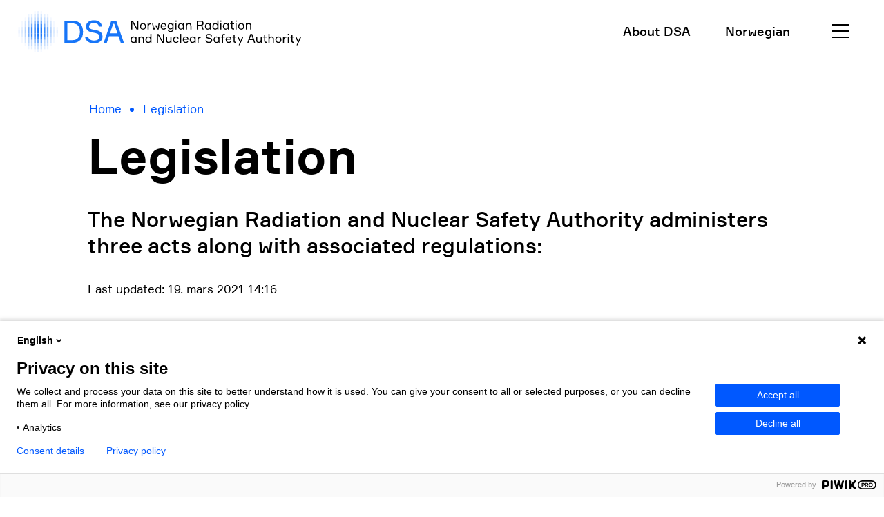

--- FILE ---
content_type: text/html
request_url: https://www.dsa.no/en/legislation
body_size: 30364
content:
<!DOCTYPE html>
<html class="gr__dsa-frontend_netlify_com" xml:lang="en" lang="en" prefix="og: http://ogp.me/ns#">

<head>
  <title>Legislation - DSA</title>
  <meta charset="utf-8">
  <meta name="viewport" content="width=device-width,initial-scale=1,shrink-to-fit=no">
  <meta name="theme-color" content="#000000">
  <!-- <link rel="manifest" href="/manifest.json">
  <link rel="apple-touch-icon" sizes="180x180" href="/apple-touch-icon.png">
  <link rel="icon" type="image/png" sizes="32x32" href="/favicon-32x32.png">
  <link rel="icon" type="image/png" sizes="16x16" href="/favicon-16x16.png">
  <link rel="manifest" href="/site.webmanifest">
  <link rel="mask-icon" href="/safari-pinned-tab.svg" color="#5bbad5"> -->
  <meta name="msapplication-TileColor" content="#da532c">
  <meta name="theme-color" content="#ffffff">
  <meta name="format-detection" content="telephone=no">
  <!-- <link rel="shortcut icon" href="/favicon.ico"> -->

  <link rel="stylesheet" type="text/css" href="/en/_/asset/dsa:0000019be0d2ccb0/css/main.css">
  <link rel="stylesheet" type="text/css" href="/en/_/asset/dsa:0000019be0d2ccb0/css/seeds.css">
  <link rel="stylesheet" type="text/css" href="/en/_/asset/dsa:0000019be0d2ccb0/css/article.css">
  <link rel="stylesheet" type="text/css" href="/en/_/asset/dsa:0000019be0d2ccb0/css/seeds2025.css">
  <link rel="stylesheet" type="text/css" href="/en/_/asset/dsa:0000019be0d2ccb0/css/stilllinger.css">
  <link rel="apple-touch-icon" sizes="57x57" href="/en/_/asset/dsa:0000019be0d2ccb0/img/favicon/apple-icon-57x57.png">
  <link rel="apple-touch-icon" sizes="60x60" href="/en/_/asset/dsa:0000019be0d2ccb0/img/favicon/apple-icon-60x60.png">
  <link rel="apple-touch-icon" sizes="72x72" href="/en/_/asset/dsa:0000019be0d2ccb0/img/favicon/apple-icon-72x72.png">
  <link rel="apple-touch-icon" sizes="76x76" href="/en/_/asset/dsa:0000019be0d2ccb0/img/favicon/apple-icon-76x76.png">
  <link rel="apple-touch-icon" sizes="114x114" href="/en/_/asset/dsa:0000019be0d2ccb0/img/favicon/apple-icon-114x114.png">
  <link rel="apple-touch-icon" sizes="120x120" href="/en/_/asset/dsa:0000019be0d2ccb0/img/favicon/apple-icon-120x120.png">
  <link rel="apple-touch-icon" sizes="144x144" href="/en/_/asset/dsa:0000019be0d2ccb0/img/favicon/apple-icon-144x144.png">
  <link rel="apple-touch-icon" sizes="152x152" href="/en/_/asset/dsa:0000019be0d2ccb0/img/favicon/apple-icon-152x152.png">
  <link rel="apple-touch-icon" sizes="180x180" href="/en/_/asset/dsa:0000019be0d2ccb0/img/favicon/apple-icon-180x180.png">
  <link rel="icon" type="image/png" sizes="192x192" href="/en/_/asset/dsa:0000019be0d2ccb0/img/favicon/android-icon-192x192.png">
  <link rel="icon" type="image/png" sizes="32x32" href="/en/_/asset/dsa:0000019be0d2ccb0/img/favicon/favicon-32x32.png">
  <link rel="icon" type="image/png" sizes="96x96" href="/en/_/asset/dsa:0000019be0d2ccb0/img/favicon/favicon-96x96.png">
  <link rel="icon" type="image/png" sizes="16x16" href="/en/_/asset/dsa:0000019be0d2ccb0/img/favicon/favicon-16x16.png">
  <link rel="manifest" href="/en/_/asset/dsa:0000019be0d2ccb0/img/favicon/manifest.json">
  <meta name="msapplication-TileColor" content="#ffffff">
  <meta name="msapplication-TileImage" content="/en/_/asset/dsa:0000019be0d2ccb0/img/favicon/ms-icon-144x144.png">
  <meta name="theme-color" content="#ffffff">

  <script>
    (function(window, document, dataLayerName, id) {
        function stgCreateCookie(a, b, c) {
            var d = "";
            if (c) {
                var e = new Date;
                e.setTime(e.getTime() + 24 * c * 60 * 60 * 1e3), d = "; expires=" + e.toUTCString()
            }
            document.cookie = a + "=" + b + d + "; path=/"
        }
        var isStgDebug = (window.location.href.match("stg_debug") || document.cookie.match("stg_debug")) && !window.location.href.match("stg_disable_debug");
        stgCreateCookie("stg_debug", isStgDebug ? 1 : "", isStgDebug ? 14 : -1);
        var qP = [];
        dataLayerName !== "dataLayer" && qP.push("data_layer_name=" + dataLayerName), isStgDebug && qP.push("stg_debug");
        var qPString = qP.length > 0 ? ("?" + qP.join("&")) : "";
        document.write('<script src="https://dsa.containers.piwik.pro/' + id + '.sync.js' + qPString + '"></' + 'script>');
    })(window, document, 'dataLayer', 'd0973bf6-9332-4ce3-bc7c-09678b958daf');
  </script>

  <script src="https://ajax.googleapis.com/ajax/libs/jquery/3.3.1/jquery.min.js"></script>
  <script src="/en/_/asset/dsa:0000019be0d2ccb0/js/build.js" defer></script>
  <script src="/en/_/asset/dsa:0000019be0d2ccb0/js/hdir-vanilla.js" defer></script>
  <script src="/en/_/asset/dsa:0000019be0d2ccb0/js/questionnaire.js" defer></script>
<link href="https://www.dsa.no/en/legislation" rel="canonical">

<meta name="description" content="DSA works for radiation safety, every day">

<meta property="og:title" content="Legislation">
<meta property="og:description" content="DSA works for radiation safety, every day">
<meta property="og:site_name" content="DSA">


<meta property="og:url" content="https://www.dsa.no/en/legislation">

<meta property="og:type" content="article">
<meta property="og:locale" content="en"></head>

<body>
  <a class="sr-only sr-only-focusable skip-content" href="#main-content">Gå rett til innhold</a>

  <script type = "text/javascript" >
    (function(window, document, dataLayerName, id) {
      window[dataLayerName] = window[dataLayerName] || [], window[dataLayerName].push({
        start: (new Date).getTime(),
        event: "stg.start"
      });
      var scripts = document.getElementsByTagName('script')[0],
        tags = document.createElement('script');

      function stgCreateCookie(a, b, c) {
        var d = "";
        if (c) {
          var e = new Date;
          e.setTime(e.getTime() + 24 * c * 60 * 60 * 1e3), d = "; expires=" + e.toUTCString()
        }
        document.cookie = a + "=" + b + d + "; path=/"
      }
      var isStgDebug = (window.location.href.match("stg_debug") || document.cookie.match("stg_debug")) && !window.location.href.match("stg_disable_debug");
      stgCreateCookie("stg_debug", isStgDebug ? 1 : "", isStgDebug ? 14 : -1);
      var qP = [];
      dataLayerName !== "dataLayer" && qP.push("data_layer_name=" + dataLayerName), isStgDebug && qP.push("stg_debug");
      var qPString = qP.length > 0 ? ("?" + qP.join("&")) : "";
      tags.async = !0, tags.src = "https://dsa.containers.piwik.pro/" + id + ".js" + qPString, scripts.parentNode.insertBefore(tags, scripts);
      ! function(a, n, i) {
        a[n] = a[n] || {};
        for (var c = 0; c < i.length; c++) ! function(i) {
          a[n][i] = a[n][i] || {}, a[n][i].api = a[n][i].api || function() {
            var a = [].slice.call(arguments, 0);
            "string" == typeof a[0] && window[dataLayerName].push({
              event: n + "." + i + ":" + a[0],
              parameters: [].slice.call(arguments, 1)
            })
          }
        }(i[c])
      }(window, "ppms", ["tm", "cm"]);
    })(window, document, 'dataLayer', 'd0973bf6-9332-4ce3-bc7c-09678b958daf');
  </script>

  <div class="App">

    

  <div class="l-header-container">
    <div class="b-main-header">
      <a href="/en" class="b-logo--header__link"
        aria-label="DSA logo, gå til forside">
        <div class="b-header__logo">
          <picture>
            <source media="(width < 767px)" srcset="https://www.dsa.no/en/_/asset/dsa:0000019be0d2ccb0/static/logo/desktop/acronym/DSA_acronym_RGB_blaa.svg" />
            <source media="(width >= 767px)" srcset="https://www.dsa.no/en/legislation/_/image/2ebdcc1e-bb3e-4d5e-a82d-d36111c2b3d4:07dd1f0ccc6186ab585360a38d314e697d0889f9/block-400-82/DSA_logo_engelsk_RGB_2-linjer_blaa_50px.svg" />
            <img srcset="https://www.dsa.no/en/legislation/_/image/2ebdcc1e-bb3e-4d5e-a82d-d36111c2b3d4:07dd1f0ccc6186ab585360a38d314e697d0889f9/block-400-82/DSA_logo_engelsk_RGB_2-linjer_blaa_50px.svg">
          </picture>
        </div>
      </a>

      <nav class="b-main-header__nav" aria-label="Header Links">
        <div class="d-none d-lg-contents">
          
            <a href="https://www.dsa.no/en/about-dsa" class="b-main-header__link t--small">About DSA</a>
          
          
            <a href="https://dsa.no" class="b-main-header__link t--small">Norwegian</a>
          
          
        </div>
        <button class="b-menu-button b-main-header__link" aria-expanded="false">
          <span class="b-menu-button__inline-menu-icon">Menu</span>
          <span class="b-menu-button__inline-menu-icon--closed hideButton">Close</span>
        </button>
      </nav>
    </div>
  </div>

  <nav id="b-menu" class="b-menu hideButton" aria-label="Menu">
    <div class="container">
      <div class="row mobile-menu-options">
        <div class="col-12">
          <nav class="b-main-header__nav" aria-label="Header Links">
            
              <a href="https://www.dsa.no/en/about-dsa" class="b-main-header__link t--small">About DSA</a>
            
            
              <a href="https://dsa.no" class="b-main-header__link t--small">Norwegian</a>
            
            
          </nav>
        </div>
      </div>
      <div class="row">
        <div class="col-12 col-lg-4">
          <div class="search-header-wrapper">
            <form action="https://www.dsa.no/en/search">
              <div class="b-input-search">
                <label>
                  <input id="search872227dc-a3c2-4839-9a33-dbe1c0d5ec05" class="b-input-search__input"
                    autocomplete="off" type="text" placeholder="Search" name="searchquery" value="">
                  <button type="submit" class="b-input-search__icon-search" aria-label="Search">
                    <span class="icon icon-search" style="height: 16px; width: 16px; min-width: 16px;"></span>
                  </button>
                </label>
              </div>
            </form>
            <ul class="autocomplete-results" id="autoCResultsHeader"></ul>
          </div>
        </div>
      </div>
      
      <div class="row b-menu-nav-list ">
        <div class="col-12">
          <div class="b-menu-nav-title" id="menu-nav-main">Topics</div>
        </div>
        <ul class="b-menu-nav-list__elements--main"
          aria-labelledby="menu-nav-main">
          
            <li class="col-12 col-md-6 col-lg-4">
              <div class="b-menu-nav-list__item"><a class="b-menu-link-arrow"
                  href="https://www.dsa.no/en/electromagnetic-fields">Electromagnetic fields</a>
              </div>
            </li>
          
          
            <li class="col-12 col-md-6 col-lg-4">
              <div class="b-menu-nav-list__item"><a class="b-menu-link-arrow"
                  href="https://www.dsa.no/en/industry-and-research">Industry and research</a>
              </div>
            </li>
          
          
            <li class="col-12 col-md-6 col-lg-4">
              <div class="b-menu-nav-list__item"><a class="b-menu-link-arrow"
                  href="https://www.dsa.no/en/laboratory">Laboratories</a>
              </div>
            </li>
          
          
            <li class="col-12 col-md-6 col-lg-4">
              <div class="b-menu-nav-list__item"><a class="b-menu-link-arrow"
                  href="https://www.dsa.no/en/lasers">Lasers</a>
              </div>
            </li>
          
          
            <li class="col-12 col-md-6 col-lg-4">
              <div class="b-menu-nav-list__item"><a class="b-menu-link-arrow"
                  href="https://www.dsa.no/en/medical-use-of-radiation">Medical use of radiation</a>
              </div>
            </li>
          
          
            <li class="col-12 col-md-6 col-lg-4">
              <div class="b-menu-nav-list__item"><a class="b-menu-link-arrow"
                  href="https://www.dsa.no/en/nuclear-safety-and-nuclear-power">Nuclear safety and nuclear power</a>
              </div>
            </li>
          
          
            <li class="col-12 col-md-6 col-lg-4">
              <div class="b-menu-nav-list__item"><a class="b-menu-link-arrow"
                  href="https://www.dsa.no/en/preparedness">Preparedness</a>
              </div>
            </li>
          
          
            <li class="col-12 col-md-6 col-lg-4">
              <div class="b-menu-nav-list__item"><a class="b-menu-link-arrow"
                  href="https://www.dsa.no/en/radioactivity-in-food-and-environment">Radioactivity in food and environment</a>
              </div>
            </li>
          
          
            <li class="col-12 col-md-6 col-lg-4">
              <div class="b-menu-nav-list__item"><a class="b-menu-link-arrow"
                  href="https://www.dsa.no/en/radon">Radon</a>
              </div>
            </li>
          
          
            <li class="col-12 col-md-6 col-lg-4">
              <div class="b-menu-nav-list__item"><a class="b-menu-link-arrow"
                  href="https://www.dsa.no/en/sun-and-sunbeds">Sun and sunbeds</a>
              </div>
            </li>
          
          
            <li class="col-12 col-md-6 col-lg-4">
              <div class="b-menu-nav-list__item"><a class="b-menu-link-arrow"
                  href="https://www.dsa.no/en/the-advisory-committee-on-nuclear-and-radiation-safety">The Advisory Committee on Nuclear and Radiation Safety</a>
              </div>
            </li>
          
          
            <li class="col-12 col-md-6 col-lg-4">
              <div class="b-menu-nav-list__item"><a class="b-menu-link-arrow"
                  href="https://www.dsa.no/en/the-nuclear-action-plan">The Nuclear Action Plan</a>
              </div>
            </li>
          
        </ul>

      </div>
      <div class="row b-menu-nav-list b-menu-nav-list--secondary">
        <div class="col-12">
          <div class="b-menu-nav-title" id="menu-nav-secondary">Quick links</div>
        </div>
        <ul class="b-menu-nav-list__elements--secondary"
          aria-labelledby="menu-nav-secondary">
          <li class="col-12 col-md-6 col-lg-3">
            <div class="b-menu-nav-list__element--secondary">
              <a class="b-menu-nav-list__link--secondary" href="https://www.dsa.no/en/legislation">Legislation</a>
            </div>
          </li>
          <li class="col-12 col-md-6 col-lg-3">
            <div class="b-menu-nav-list__element--secondary">
              <a class="b-menu-nav-list__link--secondary" href="https://www.dsa.no/en/publications">Publications</a>
            </div>
          </li>
          <li class="col-12 col-md-6 col-lg-3">
            <div class="b-menu-nav-list__element--secondary">
              <a class="b-menu-nav-list__link--secondary" href="https://www.dsa.no/en/forms">Forms</a>
            </div>
          </li>
          <li class="col-12 col-md-6 col-lg-3">
            <div class="b-menu-nav-list__element--secondary">
              <a class="b-menu-nav-list__link--secondary" href="https://www.dsa.no/en/news">News</a>
            </div>
          </li>
          <li class="col-12 col-md-6 col-lg-3">
            <div class="b-menu-nav-list__element--secondary">
              <a class="b-menu-nav-list__link--secondary" href="https://www.dsa.no/en/about-dsa">About DSA</a>
            </div>
          </li>
          <li class="col-12 col-md-6 col-lg-3">
            <div class="b-menu-nav-list__element--secondary">
              <a class="b-menu-nav-list__link--secondary" href="https://www.dsa.no/en/about-dsa/contact-us">Contact us</a>
            </div>
          </li>
        </ul>
      </div>
    </div>
  </nav>

  <script>
    $(document).ready(function () {
      $(".b-menu-button").click(function () {
        // there is a class insert in the elements above that either hide or show the button on click

        let expanded = document.querySelector(".b-menu-button").getAttribute("aria-expanded");
        expanded == 'true' ? expanded = 'false' : expanded = 'true'
        document.querySelector(".b-menu-button").setAttribute("aria-expanded", expanded);

        $('.b-menu-button__inline-menu-icon').toggleClass('hideButton')
        $('.b-menu-button__inline-menu-icon--closed').toggleClass('hideButton')
        $("#b-menu").toggleClass('hideButton')
      })

      // New Autocomplete Feature - DSA-90
      let currentRequest = null;
      const MAX_LENGTH = 2;
      const autocompleteUrl = "https://www.dsa.no/en/legislation/_/service/dsa/search-autocomplete";

      $(".b-input-search .b-input-search__input").on("keyup", debounce(search, 500));

      function search (e) {

        // Ignore arrows up and down for this event
        if ([38, 40].indexOf(e.keyCode) > -1) {
          return
        }

        let query = $(".b-input-search .b-input-search__input").val();
        $("#autoCResultsHeader").empty();

        const autoFullUrl = `${autocompleteUrl}?searchquery=${query}`;

        if (query && query.length > MAX_LENGTH) {
          // only allow the fetch if 3 letters or more and the user is not using the arrows of keyboard
          currentRequest = $.ajax({
            type: "GET",
            url: autoFullUrl,
            beforeSend: () => {
              // returning false in the beforeSend function will cancel the request
              if (currentRequest != null) {
                currentRequest.abort();
              }
            },
            // dataType: 'json',
            success: data => {
              // console.log("data", data);

              // $(".autocomplete-results").empty();
              $("#autoCResultsHeader").empty();

              const items = data && data.contents;

              items.forEach((item, index) => {
                const itemName = item.heading;
                const itemUrl = item.url

                const contentToAdd = `
                <li class="auto-c-result-item">
                  <input class="auto-c-result-item-name" type="hidden" value="${itemName}">
                 ${itemUrl ? `<input class="auto-c-result-item-url" type="hidden" value="${itemUrl}">` : ''}
                  <div>
                    <div class="suggestion-title">
                      ${itemName}
                      <div class="suggestion-category">${item.label}</div>
                    </div>
                  </div>
                </li>
              `;

                // $(".autocomplete-results").append(contentToAdd);
                $("#autoCResultsHeader").append(contentToAdd);

              });

              const lastChild = `
                <li
                  class="auto-c-result-full"
                >
                  <input class="auto-c-result-item-name" type="hidden" value="${query}">
                  <div>
                    <div class="suggestion-title">
                      ${query}
                    </div>
                    <div class="suggestion-intro">
                      Se alle resultater for "${query}"
                    </div>
                  </div>
                </li>
              `;
              // $(".autocomplete-results").append(lastChild);
              $("#autoCResultsHeader").append(lastChild);

              updateClickResults()
              updateArrowNavigation()

            },
            error: error => {
              console.error("error", error);
            }
          });
        }
      }

      //http://davidwalsh.name/javascript-debounce-function
      function debounce (func, wait, immediate) {
        var timeout;
        return function () {
          var context = this,
            args = arguments;
          var later = function () {
            timeout = null;
            if (!immediate) func.apply(context, args);
          };
          var callNow = immediate && !timeout;
          clearTimeout(timeout);
          timeout = setTimeout(later, wait);
          if (callNow) func.apply(context, args);
        };
      }

      // Close autocomplete when clicking outside
      const searchWrapper = document.querySelector('.search-header-wrapper')
      document.addEventListener('click', function (e) {
        const autoCResultsHeader = document.querySelector('#autoCResultsHeader')

        if (!searchWrapper || !e.target || !autoCResultsHeader) return

        if (!searchWrapper.contains(e.target)) {
          autoCResultsHeader.innerHTML = ''
        }
      })

      function updateClickResults () {
        const results = document.querySelectorAll('.autocomplete-results li') || []
        results.forEach(result => {
          const nameInput = result.querySelector('.auto-c-result-item-name')
          const itemName = nameInput && nameInput.value

          const urlInput = result.querySelector('.auto-c-result-item-url')
          const itemUrl = urlInput && urlInput.value

          if (!itemName) return

          result.addEventListener('click', function () {
            autoSuggestClicked(itemName, itemUrl)
          })
          result.addEventListener('keydown', function (e) {
            if (e.key === "Enter") {
              autoSuggestClicked(itemName, itemUrl)
            }
          })
        })

      }

      function updateArrowNavigation () {
        const allLIs = searchWrapper.querySelectorAll('li') || []
        allLIs.forEach(autocLI => {
          autocLI.tabIndex = 0
        })

        searchWrapper.removeEventListener('keydown', arrowNavEvent)
        searchWrapper.addEventListener('keydown', arrowNavEvent)
      }

      function arrowNavEvent (e) {
        const searchInput = document.querySelector(".b-input-search .b-input-search__input")
        if (!searchInput) return

        const key = e.key || ''
        const firstLI = searchWrapper.querySelector('li')
        const focusedLI = searchWrapper.querySelector('li:focus')


        let target = firstLI

        switch (key) {
          case 'ArrowDown':
            if (focusedLI) {
              target = focusedLI.nextElementSibling
            }
            if (!target || (focusedLI && focusedLI.classList.contains('auto-c-result-full'))) {
              target = firstLI
            }
            if (target) {
              target.focus()
              target.scrollIntoView({ behavior: 'smooth', block: 'center' })
              const input = target.querySelector('input')
              const itemName = (input && input.value) || ""
              searchInput.value = itemName
            }
            break;
          case 'ArrowUp':
            if (focusedLI) {
              target = focusedLI.previousElementSibling
            }
            if (target) {
              target.focus()
              target.scrollIntoView({ behavior: 'smooth', block: 'center' })
              const input = target.querySelector('input')
              const itemName = (input && input.value) || ""
              searchInput.value = itemName
            }
            break;
        }
      }

      function autoSuggestClicked (value, itemUrl) {
        event.stopPropagation();

        if (itemUrl) {
          location.href = itemUrl
        } else {
          $(".b-input-search .b-input-search__input").val(value); // set value of the search input
          submitFilter(); // and call submit to refresh page with new queries
        }

      }

      function submitFilter () {
        const baseUrl = "https://www.dsa.no/en/search";
        const values = $(".search-header-wrapper form").serializeArray();

        const uniqueValues = values.reduce((accumulator, currentValue) => {
          const check = !accumulator.some(obj => obj.name === currentValue.name);
          if (check) {
            accumulator.push(currentValue);
          }
          return accumulator;
        }, []);

        let params = "";
        uniqueValues.forEach(v => {
          if (v.value) {
            if (params) {
              params += "&" + v.name + "=" + v.value;
            } else {
              params += "?" + v.name + "=" + v.value;
            }
          }
        });
        window.location.href = baseUrl + params; // update url with query parameters
      }
    });
  </script>


    <!-- <div id="root" data-name="DSA" data-links="[]"> -->

    <div data-portal-region="main" id="main-content">
      
        <div data-portal-component-type="layout">
  <div data-portal-region="topRegion">
    
  </div>

  <div class="container l-mb-5 l-mt-3">
    <div class="row">
      <div class="col-12 col-md-10 offset-md-1 l-mb-2">

        <nav class="b-breadcrumbs" aria-label="Breadcrumbs Navigation">
  

    <a href="https://www.dsa.no/en" class="b-breadcrumbs__link">
      Home
    </a>
    

  

    
    <a href="https://www.dsa.no/en/legislation" class="b-breadcrumbs__location">
      Legislation
    </a>

  
</nav>


        <div class="b-article-intro">
          <div class="b-article-intro__text">
            <h1 class="h1">Legislation</h1>
            <p class="b-article-intro__intro">The Norwegian Radiation and Nuclear Safety Authority administers three acts along with associated regulations: </p>
          </div>
          <p class="b-article-intro__date t--small">Last updated: 19. mars 2021 14:16</p>

          

        </div>
      </div>
      <div class="col-12 col-md-10 col-lg-6 offset-md-1">
        <article class="t-body-text">
          <span th-remove="tag"><ul>
	<li><a href="https://www.dsa.no/en/legislation/Act%20and%20Regulations%20on%20Radiation%20Protection%20and%20Use%20of%20Radiation.pdf" target="_blank" title="Act on Radiation Protection and Use of Radiation">Act on Radiation Protection and Use of Radiation</a>&nbsp;(No. 36 of 12 May 2000)</li>
	<li><a href="https://www.dsa.no/en/legislation/Act%20no%2028%20concerning%20Nuclear%20Energy%20Activities.pdf" target="_blank" title="Act on Nuclear Energy Activities (No. 28 of May 1972)">Act on Nuclear Energy Activities (No. 28 of May 1972)</a></li>
	<li><a href="https://www.dsa.no/en/legislation/Pollution%20Control%20Act%20-%20regjeringen.no.pdf" target="_blank" title="Act of 13 March 1981 No.6 Concerning Protection Against Pollution and Concerning Waste in relation to radioactive pollution and waste">Act of 13 March 1981 No.6 Concerning Protection Against Pollution and Concerning Waste in relation to radioactive pollution and waste</a>&nbsp;(from 1. January 2011)&nbsp;</li>
	<li><a href="https://www.dsa.no/en/legislation/_/attachment/inline/2bca4701-bf00-4ffd-b588-1c5121fa15cd:7859dc9213c3eec52ad0206b4c18557e85362323/Regulations%20on%20Radiation%20Protection%20and%20Use%20of%20Radiation.pdf" target="_blank" title="Regulations on Radiation Protection and Use of Radiation">Regulations on Radiation Protection and Use of Radiation</a>&nbsp;(Radiation Protection Regulations)&nbsp;</li>
	<li><a href="https://www.dsa.no/en/legislation/Regulations%20on%20the%20application%20of%20the%20Pollution%20Control%20Act%20to%20radioactive%20pollution%20and%20radioactive%20waste.pdf" target="_blank" title="Regulations on the application of the Pollution Control Act to radioactive pollution and radioactive waste">Regulations on the application of the Pollution Control Act to radioactive pollution and radioactive waste</a>&nbsp;</li>
</ul>
</span>
        </article>

        

      </div>


      

    </div>
  </div>

  <div data-portal-region="bottomRegion">
    
  </div>
</div>




      
    </div>

    <!-- <div th:replace="menu"></div> -->
    

  <footer id="footer" class="footer">
    <div class="container">
      <div class="row">
        <div class="col-12 col-lg-4">
          <!-- removed ${footer.footer_logo_mobile} -->
          <div class="footer__logo" style="background-image:url(https://www.dsa.no/en/legislation/_/image/4b11f6c3-4a13-4025-8674-8e8001c7993a:87db2437cbb2133d8076ebeb453f66130dfc4ce3/block-400-82/DSA_logo_engelsk_2-linjer_RGB_hvitsvart_60.png);"></div>
        </div>
        <div class="col-12 col-md-4 col-lg-4">
          <div class="footer__column first">
            <!-- removed ${footer.footer_text} -->
            <p>Grini næringspark 13, 1361 Østerås<br />
Mail: P.O. Box 329, 0213 Oslo<br />
Telephone: &#43; 47 67 16 25 00<br />
Press inquiries: &#43; 47 67 16 26 60<br />
E-mail: dsa&#64;dsa.no</p>

          </div>
        </div>
        <div class="col-12 col-md-4 col-lg-2">
          <div class="footer__column">
            <ul><li><a href="https://www.facebook.com/dsa.no/" target="_blank" rel="noopener noreferrer">Facebook</a></li><li><a href="https://www.linkedin.com/company/direktoratet-for-stralevern-og-atomsikkerhet/" target="_blank" rel="noopener noreferrer">LinkedIn</a></li><li><a href="https://www.buzzsprout.com/1800421" target="_blank" rel="noopener noreferrer">Podcast</a></li><li><a href="https://www.instagram.com/dsa_stralevern/" target="_blank" rel="noopener noreferrer">Instagram</a></li><li><br />
	 
</li></ul>

          </div>
        </div>
        <div class="col-12 col-md-4 col-lg-2">
          <div class="footer__column">
            
          </div>
        </div>
      </div>
    </div>
  </footer>

  </div>

  <script>
    function eventHandler_skipToContent_tab (e){
      if (e.isComposing || e.keyCode === 229) {
        return
      }
      if (e.keyCode === 13 || e.keyCode === 32) {
        e.preventDefault()
        var tabsTargets = Array.prototype.slice.call(document.querySelectorAll('a[tabindex="0"]'));
        var target = (tabsTargets && tabsTargets[0]) || document.getElementById('footer')
        target.scrollIntoView({
          behavior: 'smooth'
        })
        target.focus()
        return false
      }
    }

    function eventHandler_skipToContent_mouse (e){
      e.preventDefault()
      var tabsTargets = Array.prototype.slice.call(document.querySelectorAll('a[tabindex="0"]'));
      var target = (tabsTargets && tabsTargets[0]) || document.getElementById('footer')
      target.scrollIntoView({
        behavior: 'smooth'
      })
      target.focus()
      return false
    }

    var skipContent = document.querySelector('.skip-content')
    skipContent.removeEventListener('mousedown', eventHandler_skipToContent_mouse)
    skipContent.addEventListener('mousedown', eventHandler_skipToContent_mouse)
    skipContent.removeEventListener('keydown', eventHandler_skipToContent_tab)
    skipContent.addEventListener('keydown', eventHandler_skipToContent_tab)

    document.querySelectorAll("#main-content a, #footer a").forEach(element => {
      element.setAttribute("tabindex", "0")
    })
  </script>
  <script src="/en/_/asset/dsa:0000019be0d2ccb0/js/piwik.js"></script>
</body>

</html>


--- FILE ---
content_type: text/css
request_url: https://www.dsa.no/en/_/asset/dsa:0000019be0d2ccb0/css/seeds.css
body_size: 7099
content:
.t-body-text figure figcaption,
.t-body-text .b-figure figcaption {
  display: block; /* removing display: table-caption; */
  caption-side: bottom;
  line-height: 25px;
}

.t-body-text figure, .t-body-text .b-figure {
  padding-bottom: 0.5em;
  padding-top: 0.5em;

}

/* DSA-10 | Styling the macro fil_vedlegg | START */
.b-link--blue_underline,
.t-body-text .macro-fil-vedlegg a {
  border: 2px solid #000;
  display: -webkit-box;
  display: -ms-flexbox;
  display: flex;
  position: static;
}

.macro-fil-vedlegg .b-download__link:hover {
  border: 2px solid #2db89b;
}

@media (max-width: 576px) {
  .b-download__content {
    -webkit-box-orient: vertical;
    -webkit-box-direction: normal;
    -ms-flex-direction: column;
    flex-direction: column;
    -webkit-box-align: start;
    -ms-flex-align: start;
    align-items: flex-start;
    padding-right: 20px;
  }
  .b-download__content > div {
    padding: 0;
  }
}

.b-download__content {
  overflow: hidden;
}

.b-download.l-mb-2 {
  margin-top: calc(calc((5vw + 5vh) / 3.3) * 2);
}

@media (min-width: 768px) {
  .b-download.l-mb-2 {
    margin-top: calc((5vw + 5vh) / 3.3);
  }
}

/* DSA-10 | Styling the macro fil_vedlegg | END */

/* fixing image problems */
figure.captioned.editor-align-left {
  margin-right: 30px;
}

figure.captioned.editor-align-right {
  margin-left: 30px;
}

/* DSA-23 */
.form__subscription {
  max-width: 613px;
  margin: 0 auto;
  width: 100%;
}

.form__subscription .form__subscription--wrapper {
  padding: 50px 0;
  border-top: 2px solid #000000;
}

.form__subscription h4 {
  font-size: 24px;
  line-height: 29px;
  color: #000000;
  margin: 0 0 40px 0;
  display: block;
  font-family: "Formular W03 Medium", sans-serif;
}

.form__subscription .b-input-text__input {
  border: 2px solid #000000;
  height: 45px;
  font-size: 18px;
  padding: 10px 5px;
  width: calc(100% - 145px);
}

.form__subscription button {
  background-color: #ffffff;
  color: #000000;
  padding: 10px;
  font-size: 18px;
  border: 2px solid #000000;
  margin: 0 0 0 -8px;
  text-align: center;
  width: 145px;
  font-style: italic;
  cursor: pointer;
}

.form__subscription .checkbox {
  margin: 30px 0 10px 0;
  display: block;
  position: relative;
  padding-left: 35px;
  cursor: pointer;
  font-size: 22px;
  -webkit-user-select: none;
  -moz-user-select: none;
  -ms-user-select: none;
  user-select: none;
}

.form__subscription .checkbox input {
  position: absolute;
  opacity: 0;
  cursor: pointer;
  height: 18px;
  width: 18px;
  top: 0;
  z-index: 99;
  left: 0;
}

.form__subscription .checkbox .checkmark {
  position: absolute;
  top: 5px;
  left: 0;
  height: 20px;
  width: 20px;
  background-color: #ffffff;
  border: 2px solid #000000;
}

/* When the checkbox is checked, add a blue background */
.form__subscription .checkbox input:checked ~ .checkmark {
  background-color: #000000;
}

/* Create the checkmark/indicator (hidden when not checked) */
.form__subscription .checkbox .checkmark:after {
  content: "";
  position: absolute;
  display: none;
}

/* Show the checkmark when checked */
.form__subscription .checkbox input:checked ~ .checkmark:after {
  display: block;
}

/* Style the checkmark/indicator */
.form__subscription .checkbox .checkmark:after {
  left: 4px;
  top: 0;
  width: 8px;
  height: 12px;
  border: solid white;
  border-width: 0 2px 2px 0;
  -webkit-transform: rotate(45deg);
  -ms-transform: rotate(45deg);
  transform: rotate(45deg);
}

.form__subscription .checkbox input:before {
  border: 2px solid #000000;
  z-index: -1;
  background-color: #ffffff;
  width: 20px;
  height: 20px;
  display: block;
  content: "";
}

.form__subscription .checkbox label {
  font-size: 16px;
  line-height: 19px;
  color: #000000;
}

.form__subscription--links {
  margin-bottom: 20px;
}

.form__subscription--links a {
  display: inline-block;
  font-style: italic;
  font-size: 18px;
  border-bottom: 2px solid #2db89b;
}

.form__subscription--links a.download-link:after {
  transform: rotate(90deg);
}
.form__subscription--links a.download-link.open:after {
  transform: rotate(-90deg);
}

.form__subscription--links a.external-link:after {
  margin-left: 30px;
}

.form__subscription--links a:after {
  content: "";
  background-image: url("data:image/svg+xml;charset=utf8,%3Csvg viewBox='0 0 18 18' fill='none' xmlns='http://www.w3.org/2000/svg' width='18' height='18'%3E%3Cg clip-path='url(%23clip0)'%3E%3Cpath d='M15.94 8.67999H0' stroke='%23000000' stroke-width='2' stroke-miterlimit='10' stroke-linejoin='round'/%3E%3Cpath d='M8.44 0.679993L15.94 8.67999L8.44 16.68' stroke='%23000000' stroke-width='2' stroke-miterlimit='10'/%3E%3C/g%3E%3Cdefs%3E%3CclipPath id='clip0'%3E%3Crect width='17.31' height='17.37' fill='white'/%3E%3C/clipPath%3E%3C/defs%3E%3C/svg%3E");
  width: 18px;
  height: 18px;
  background-position: center center;
  background-repeat: no-repeat;
  display: inline-block;
  margin-left: 10px;
  position: relative;
  top: 2px;
}
.form__subscription.unsubscribe {
  max-width: 1279px;
}
.form__subscription.unsubscribe h1 {
  font-size: 67px;
  line-height: 77px;
}

.form__subscription.unsubscribe .intro {
  margin-bottom: 40px;
}

.form__subscription.unsubscribe .intro p {
  font-style: italic;
  font-size: 30px;
  line-height: 100%;
}
.form__subscription.unsubscribe p {
  font-size: 20px;
  margin: 0;
}
.form__subscription.unsubscribe h6 {
  font-size: 30px;
  line-height: 34px;
  font-style: italic;
  margin: 40px 0 0 0;
  font-family: "Formular W03 Regular", sans-serif;
}
.form__subscription.unsubscribe .checkbox label {
  font-size: 18px;
  font-style: italic;
}
.form__subscription.unsubscribe .checkbox {
  margin: 10px 0;
}

.form__subscription p.success-msg {
  font-size: 18px;
  padding-left: 20px;
  border-left: 4px solid #2db89b;
  max-width: 500px;
  display: block;
  margin: 50px 0;
  line-height: 22px;
}

.form__subscription--links .hidden-content {
  display: none;
  max-width: 580px;
  margin-top: 20px;
}
.form__subscription--links .hidden-content p {
  font-size: 18px;
  line-height: 24px;
  margin-bottom: 20px;
  display: block;
}

.checkbox.error {
  display: inline-block;
  color: #f9364d;
  border-bottom: 2px solid #f9364d;
}

.checkbox.error small {
  position: absolute;
  color: #f9364d;
  font-size: 14px;
  right: 0;
  top: 30px;
}
/* DSA-22 */
.search__box {
  background-color: #dbf5e8;
  padding: 50px 0;
}
.search__box h4 {
  display: block;
  width: 100%;
  margin: 0 0 45px 0;
  font-size: 36px;
  line-height: 44px;
}
.select .select-box {
  background-color: #ffffff;
  border: 2px solid #000000;
  border-radius: 0;
  width: 100%;
  font-size: 20px;
  padding: 9px 5px;
  background-image: url("data:image/svg+xml;charset=utf8,%3Csvg viewBox='0 0 30 30' fill='none' xmlns='http://www.w3.org/2000/svg' width='30' height='30'%3E%3Crect width='30' height='30' transform='translate(30 30) rotate(-180)'/%3E%3Cg clip-path='url(%23clip0)'%3E%3Cpath d='M22.32 10.73L14.32 18.23L6.32 10.73' stroke='%23000000' stroke-width='2' stroke-miterlimit='10'/%3E%3C/g%3E%3Cdefs%3E%3CclipPath id='clip0'%3E%3Crect width='9.6' height='17.37' transform='translate(23 10) rotate(90)'/%3E%3C/clipPath%3E%3C/defs%3E%3C/svg%3E");
  background-size: 30px;
  background-repeat: no-repeat;
  background-position: right center;
  margin-bottom: 40px;
  -webkit-appearance: none;
  -webkit-border-radius: 0px;
}

.select .select-box.open {
  background-image: url("[data-uri]");
}

.select + .select {
  margin-bottom: 30px;
}
.select .select-box option:first-child {
  border: 2px solid #2db89b;
}

.b-input-search input {
  font-size: 20px;
  padding: 9px 5px;
  color: #000000;
  padding: 9px 5px;
}

.b-input-search input:focus,
.b-input-search__icon-search:focus {
  outline: 3px solid #eca103;
}

.b-input-search__icon-search:focus {
  border-left: none;
}

/* .b-input-search__icon-search {
  right: 8px;
  width: 44px;
} */

.b-input-search-mobile {
  display: none;
}

.b-input-search form {
  position: relative;
}

.b-input-search input::-webkit-input-placeholder {
  /* Edge */
  color: #000000;
}

.b-input-search input:-ms-input-placeholder {
  /* Internet Explorer 10-11 */
  color: #000000;
}

.b-input-search input::-ms-input-placeholder {
  color: #000000;
}

.b-input-search input::placeholder {
  color: #000000;
}

.search__box .sidebar a,
.link-sidebar {
  font-size: 24px;
  line-height: 29px;
  text-decoration: underline;
  -webkit-text-decoration-color: #2db89b;
  text-decoration-color: #2db89b;
  color: #000000;
  display: block;
}
.search__box .sidebar a:after,
.link-sidebar:after {
  content: "";
  display: inline-block;
  background-image: url("data:image/svg+xml;charset=utf8,%3Csvg viewBox='0 0 18 18' fill='none' xmlns='http://www.w3.org/2000/svg' width='18' height='18'%3E%3Cg clip-path='url(%23clip0)'%3E%3Cpath d='M15.94 8.67999H0' stroke='%23000000' stroke-width='2' stroke-miterlimit='10' stroke-linejoin='round'/%3E%3Cpath d='M8.44 0.679993L15.94 8.67999L8.44 16.68' stroke='%23000000' stroke-width='2' stroke-miterlimit='10'/%3E%3C/g%3E%3Cdefs%3E%3CclipPath id='clip0'%3E%3Crect width='17.31' height='17.37' fill='white'/%3E%3C/clipPath%3E%3C/defs%3E%3C/svg%3E");
  width: 18px;
  height: 18px;
  margin-left: 3px;
}

.search__box--results {
  margin-top: 85px;
}

.search__box--results .result {
  border-top: 2px solid #000000;
  padding: 30px 0;
}

.search__box--results .result h6 {
  margin: 0 0 30px 0;
  font-family: "Formular", sans-serif;
  font-size: 24px;
}

.search__box--results .result span.tel {
  display: inline-block;
  border-bottom: 2px solid #2db89b;
  font-size: 20px;
  margin-bottom: 25px;
}

.search__box--results .result .data {
  font-size: 20px;
  line-height: 24px;
}

.autocomplete-results {
  position: absolute;
  width: 100%;
  background-color: white;
  /* border-radius: 4px; */
  margin-top: 0.25rem;
  max-width: 100%;
  overflow: auto;
  padding: 0;
  list-style-type: none;
  z-index: 99999;
  border: 1px solid #2db89b;
}

.autocomplete-results:empty {
	border: none;
}

.autocomplete-results li {
  cursor: pointer;
  border-bottom: 1px solid #2db89b;
  padding: 1rem;
}

.autocomplete-results li:hover {
  background-color: #f4f4f4;
}

.autocomplete-results li:focus {
  background-color: #f4f4f4;
  outline: none !important;
}

.autocomplete-results li.auto-c-result-full:focus {
  background-color: #38dbb8;
}

.autocomplete-results li.auto-c-result-full:hover {
  background-color: #38dbb8;
}

.autocomplete-results li.selected {
  background-color: #f4f4f4;
}

.suggestion-title {
  display: inline-block;
  margin-top: 0.25rem;
  /* font-size: 1.2rem; */
  font-size: .953;
}

.suggestion-category {
  display: inline-block;
  padding: 0.25em;
  margin-left: 0.5em;
  font-size: 0.8725rem;
  background-color: #dbf5e8;
  color: #000000;
}

.autocomplete-results li:last-child {
  border: 0;
  background-color: #2db89b;
  color: white;
  padding: 0.5rem 1rem;
}

.autocomplete-results li .suggestion-intro {
  display: block;
  font-size: 0.8725rem;
  margin: 0.5rem 0;
  text-overflow: ellipsis;
  overflow: hidden;
  white-space: nowrap;
}

.link-sidebar {
  display: none;
}

@media (max-width: 768px) {
  .search__box h4 {
    margin-bottom: 35px;
  }
  /* .search__box .container .row .sidebar {
    order: 2;
  } */
  .b-input-search-mobile {
    display: block;
    margin-bottom: 40px;
  }
  .b-input-search-desktop {
    display: none;
  }
  .search__box .sidebar a {
    display: none;
  }
  .link-sidebar {
    display: block;
  }
  .select .select-box {
    margin-bottom: 25px;
  }
  .select + .select {
    margin-bottom: 20px;
  }
  .search__box--results {
    margin-top: 0;
    margin-bottom: 20px;
  }
  .search__box--results .result:last-child {
    border-bottom: 2px solid #000000;
  }
}

/* DSA-31 by Michel */
.contact-page h1 {
  font-size: 64px;
  line-height: 78px;
  font-family: "Formular W03 Regular";
  margin-bottom: 45px;
}

.contact-page h2 {
  font-size: 24px;
  line-height: 29px;
  font-family: "Formular W03 Regular";
  margin-bottom: 100px;
}

.contact-page h3 {
  font-size: 24px;
  line-height: 29px;
  font-family: "Formular W03 Regular";
  margin-bottom: 100px;
  padding: 25px 0;
  border-top: 2px solid #2db89b;
  display: inline;
}

.contact-page .frm__contact {
  max-width: 640px;
  margin: 45px auto;
  text-align: center;
  padding-bottom: 100px;
}

.contact-page .frm__contact form {
  display: block;
  margin-top: 75px;
  text-align: left;
}

.contact-page .frm__contact form .form-group {
  display: block;
  margin-bottom: 25px;
}

.contact-page .frm__contact form .form-group input::-webkit-input-placeholder {
  /* Edge */
  color: #767676;
}

.contact-page .frm__contact form .form-group input:-ms-input-placeholder {
  /* Internet Explorer 10-11 */
  color: #767676;
}

.contact-page .frm__contact form .form-group input::placeholder {
  color: #767676;
}

.contact-page .frm__contact form .form-group input,
.contact-page .frm__contact form .form-group textarea,
.contact-page .frm__contact form .btn-submit {
  width: 100%;
  display: block;
  font-size: 20px;
  padding: 9px 8px;
  color: #000000;
  border: 2px solid #000;
  font-family: "Formular W03 Regular";
}

.contact-page .frm__contact form .form-group textarea {
  min-height: 205px;
}

.contact-page .frm__contact form .form-group label {
  position: relative;
  color: #000;
  line-height: 24px;
  font-size: 20px;
  margin-bottom: 5px;
  display: block;
}

.contact-page .frm__contact form .form-group label::after {
  content:" *";
  color: red;
}

.contact-page .frm__contact form .text-help {
  font-size: 18px;
  color: #767676;
  line-height: 22px;
  font-family: "Formular W03 Regular";
}

.contact-page .frm__contact form .btn-submit {
  width: auto;
  min-width: 142px;
  float: right;
  font-style: italic;
  background-color: #fff;
}

.loading-submit{
  background-image: url('../img/spinner.gif');
  background-position: center center;
  background-repeat: no-repeat;
  background-size: contain;
  display: block;
  border: 2px solid #000;
  width: auto;
  min-width: 142px;
  float: right;
  text-align: center;
  height: 45px;
}

.contact-page .frm__contact form .btn-submit:hover {
  background-color: #dddddd;
}

.contact-page .frm__contact form .btn-submit:disabled {
  opacity: 0.4;
  pointer-events: none;
  border: 2px solid #dddddd;
}

.contact-page .frm__contact.frm__contact--left {
  text-align: left;
  margin: 45px 0;
}

.contact-page .frm__contact form .form-group-buttons {
  display: flex;
  justify-content: space-between;
  align-items: flex-end;
  margin-top: 20px;
}

.upload-btn-wrapper {
  position: relative;
  overflow: hidden;
  display: inline-block;
}

.upload-btn-wrapper .icon-download {
  height: 30px;
  width: 30px;
  min-width: 30px;
  display: inline-block;
  transform: rotate(180deg);
}

.upload-file {
  border: 0;
  color: #000000;
  text-decoration: underline;
  text-decoration-color: #2db89b;
  background-color: white;
  font-size: 24px;
}

.upload-btn-wrapper input[type="file"] {
  font-size: 100px;
  position: absolute;
  left: 0;
  top: 0;
  opacity: 0;
}

input.btn-submit {
  cursor: pointer;
}

.contact-page .frm__contact form .form-group input.inputError {
  border: 1px solid red;
}


#snackbar {
  visibility: hidden;
  min-width: 250px;
  margin-left: -125px;
  background-color: green;
  color: #fff;
  text-align: center;
  border-radius: 2px;
  padding: 16px;
  position: fixed;
  z-index: 9999;
  left: 50%;
  bottom: 30px;
  font-size: 17px;
}

#snackbarFailure {
  visibility: hidden;
  min-width: 250px;
  margin-left: -125px;
  background-color: red;
  color: #fff;
  text-align: center;
  border-radius: 2px;
  padding: 16px;
  position: fixed;
  z-index: 9999;
  left: 50%;
  bottom: 30px;
  font-size: 17px;
}

#snackbar.show, #snackbarFailure.show {
  visibility: visible;
  -webkit-animation: fadein 0.5s, fadeout 0.5s 2.5s;
  animation: fadein 0.5s, fadeout 0.5s 2.5s;
}

@-webkit-keyframes fadein {
  from {bottom: 0; opacity: 0;}
  to {bottom: 30px; opacity: 1;}
}

@keyframes fadein {
  from {bottom: 0; opacity: 0;}
  to {bottom: 30px; opacity: 1;}
}

@-webkit-keyframes fadeout {
  from {bottom: 30px; opacity: 1;}
  to {bottom: 0; opacity: 0;}
}

@keyframes fadeout {
  from {bottom: 30px; opacity: 1;}
  to {bottom: 0; opacity: 0;}
}

.subscription-manager__form {
  margin-bottom: 15px;
}

#loadingSpinner {
  display: none;
}

.videoWrapper {
	position: relative;
	padding-bottom: 56.25%; /* 16:9 */
	padding-top: 25px;
	height: 0;
}
.videoWrapper iframe {
	position: absolute;
	top: 0;
	left: 0;
	width: 100%;
	height: 100%;
}

/* DSA-41 Start */
.tableWrapper {
  overflow-x: auto;
}

.tableWrapper table {
  width: 100%;
  outline: none !important;
  font-size: 0.8em
}

@media (min-width: 980px) {
  .tableWrapper table {
    max-width: 100%;
  }
}

.tableWrapper table th,
.tableWrapper table td {
	  padding: 0.3em !important;
		border: 1px solid #000;
    border-left: 0;
    border-bottom: 0;
		vertical-align: top;
}


.tableWrapper table th {
  background: #f7f7f7;
}

.tableWrapper table th p,
.tableWrapper table td p {
	margin-top: 0;
 	margin-bottom: 0;
}

.element-listing-part .b-list-meta__content {
  margin-left: 5px;
}
@media(max-width: 992px) {
  .element-listing-part .b-list-meta__content {
      margin-left: 5px;
  }
  .element-listing-part .b-list-meta__title {
      display: block;
  }
}

/* DSA-64 - Camila VictorS*/
.t-body-text .macro-fil-vedlegg a.b-download__link{
  border: none;
}
.b-download__link {
  padding: 16px;
  background-color: #dbf5e8;
  border: 2px solid transparent !important;
  align-items: flex-start;
  min-width: 400px;
  width: fit-content;
  max-width: 100%;
}
.b-download__content {
  padding-left: 16px;
  flex-direction: column;
  align-items: flex-start;
}
.b-download__text {
  line-height: 1.5;
  padding: 0;
  font-weight: 600;
}
.b-download__meta {
  line-height: 1.81;
  padding: 0;
  font-weight: 400;
  width: auto;
}
.b-download__icon {
  width: auto;
}
.b-download__icon .icon {
  background-size: contain;
}

@media(max-width: 575px) {
  .b-download__link {
    min-width: unset;
    width: 100%;
  }
}

.b-download__link:hover {
  border: 2px solid #dbf5e8 !important;
}

/* DSA-55 - faktaboks */

.facts_box--collapse{
  font-family: "ProximaNova-Medium", sans-serif;
  border: 1px solid rgba(67, 67, 67, 0.2);
  padding: 30px 8.7%;
  padding-bottom: 0;
  margin: 60px 0;
  position: relative;
}
.facts_box--collapse h2 {
  /* font-family: "Patua One", cursive !important; */
  font-family: 'Formular W03 Bold', sans-serif;
  margin-top: 10px;
  margin-bottom: 30px;
}
.facts_box--collapse__content{
  padding-bottom: 30px;
  overflow: hidden;
  transition: .2s;
  max-height: 140px;
  transition: .2s;
}
.facts_box--collapse__content > :first-child{
  margin-top: 10px;
}
.facts_box--collapse__expand{
  color: transparent;
  background: linear-gradient(rgba(255,255,255,0),#ffffff 70%);
  position: absolute;
  left: 0;
  bottom: 0;
  height: 40px;
  width: 100%;
  border: none;
  outline: none;
  cursor: pointer;
}
.facts_box--collapse__expand__btn{
  height: 40px;
  width: 40px;
  position: absolute;
  bottom: 0px;
  left: 50%;
  margin: -20px;
  background-color: #fff;
  border: 1px solid rgba(67, 67, 67, 0.2);
  border-radius: 50%;
  background-size: 30px;
  background-repeat: no-repeat;
  background-position: center;
  transition: .2s;
}

.facts_box--collapse.active .facts_box--collapse__expand{
  background: none;
}

.facts_box--collapse.active .facts_box--collapse__expand__btn{
  transform: rotate(180deg);
}
.vacancy-list .b-list-generic-item:first-of-type {
  border-top: 1px solid #e9e9e9;
}
.vacancy-list__item {
  padding: 12px;
}
.vacancy-list__item:hover {
  background-color: rgba(232,224,241,0.2);
}
.vacancy-list__item .b-list-generic-item__header:hover{
  border-bottom: none;
}
.vacancy-list__item .b-list-meta__title {
  border: none;
  padding: 12px 0;
}
.vacancy-list__item .b-list-meta__title .b-list-meta__content{
  margin: 0;
}

.vacancy-list__item .b-list-generic-item__header {
  background-image: none;
}

/* DSA-75 by Michel */
.mobile-menu-options{
  display: none;
}

@media(max-width: 979px){
  .mobile-menu-options{
    display: block;
  }

  .mobile-menu-options .b-main-header__link{
    padding-top: 0;
    color: #FFFFFF;
  }
  .mobile-menu-options .b-main-header__link:before {
    filter: invert(1);
  }
}

@media(max-width: 489px){
  .mobile-menu-options{
  }
}

/*DSA-81*/
table.noborder {
  border: none !important;
}

table.noborder td {
  border: none !important;
}

/* DSA-90 - New Search Layout - START */

.search-filter .b-list-filter__heading {
  margin: 0 0 4px;
}
.search-filter .b-list-filter__label{
  display: inline;
  vertical-align: middle;
  cursor: pointer;
}

.search-filter .b-list-filter__frame form{
  padding: 20px 0 16px;
  border-top: 1px solid #d9d9d9;
  border-bottom: 1px solid #d9d9d9;
  margin-bottom: 0.5em;
}

.search-filter .b-list-filter__frame input{
  height: 25px;
  width: 25px;
  background-color: #eee;
  vertical-align: middle;
  cursor: pointer;
}

.search-filter .b-list-filter__frame .filter-option {
  margin-bottom: 0.5em;
}
.result-item-label{
  padding: 0.25rem;
  background-color: #fef4ce;
  display: inline-block;
  margin-top: 1rem;
  font-size: 16px;
}
@media(max-width: 979px){
  .search-filter .b-list-filter__frame{
    padding: 20px;
  }
  .b-list-generic-item__header {
    word-break: break-word;
  }
}

/* DSA-90 - New Search Layout - END */

/* DSA-91 */
.search-page-header-wrapper,
.search-header-wrapper {
  position: relative;
}

.b-input-search input{
  padding-right: 43px;
}
/* DSA-91 */

/* Epic DSA-97 - BEGIN */


/* DSA-100 START */

.sr-only {
  position: absolute;
  width: 1px;
  height: 1px;
  padding: 0;
  margin: -1px;
  overflow: hidden;
  clip: rect(0, 0, 0, 0);
  border: 0;
}
.sr-only-focusable:active, .sr-only-focusable:focus {
  position: static;
  width: auto;
  height: auto;
  margin: 0;
  overflow: visible;
  clip: auto;
}

.skip-content:focus {
  display: block;
  height: 40px;
  width: 100%;
  margin: 0 auto;
  text-align: center;
  background-color: #0058ff;
  line-height: 20px;
  font-size: 21px;
  padding-top:6px;
  padding-bottom:6px;
  color: #ffffff;
  text-decoration: underline;
  border-bottom: 2px solid #ffffff !important;
  border-color: #ffffff !important;
}

.skip-content::after {
  content: ">";
  color: #ffffff;
  margin-left: 5px;
  text-decoration: none;
}

#jump-to-content:focus {
  outline: 2px solid #000
}

/* DSA-100 END */

/* DSA-104 START */

.b-input-search__icon-search .icon.icon-search {
  display: block;
}

/* DSA-104 END */

/* DSA-107  START */

.hideButton {
  display: none;
}

#feedleback {
  font-family: 'Formular W03 Regular', sans-serif !important;
  font-size: 21px;
  font-weight: normal;
  background-color: #dbf5e8 !important;
  padding: 20px;
  color: #000;
  text-align: left !important;
}

#feedleback #feedleback-preview {}

#feedleback-link {
  line-height: 20px;
  font-weight: 600;
  display: inline-block;
  border-bottom: 2px solid #2db89b;
  cursor: pointer;
}

#feedleback .feedleback__label,
#feedleback .feedleback__button {
  background: #fff;
  color: #000;
  font-size: 20px;
  border: 2px solid #000;
  padding: 6px 30px;
}

#feedleback .feedleback__legend {
  text-align: left;
}

#feedleback .feedleback__textarea {
  border: 2px solid #000;
}

.b-footer__column a {
  color: #fff;
  border-bottom: 2px solid #fff;
}

.b-footer__column a:hover {
  border-bottom: none;
}

/* DSA-107  END */

/* DSA-109 */
@media (max-width: 767px) {
  .b-main-header__nav a:active,
  .b-main-header__nav a:focus {
    background-color: #fff;
    color: #0058ff;
    outline: none;
    padding: 20px;
  }
}

/* DSA-111 START */

.b-input-search label { display: flex; }

.b-input-search label input { padding: 10px 5px; }

.b-input-search label button {
  position: absolute;
  height: 41px;
  top: 4px;
  right: 2px;
}

.b-input-search label button:focus {
  padding-left: 2px;
}

/* DSA-111 END */


/* Epic DSA-97 - END */

/* DSA-118 */
.cp-questionnaire{
  text-align: center;
}

.cp-questionnaire__inputWrapper{
  width: 100%;
}

.cp-questionnaire .cp-questionnaire__title{
  @apply mb-4;
  font-size: 21px;
  line-height: 25px;
  color: #000000;
  display: block;
  text-align: center;
  margin-bottom: 10px;
}

@media (max-width: 640px) {
  .cp-questionnaire .cp-questionnaire__title{
    max-width: 280px;
    margin-right: auto;
    margin-left: auto;
  }
}

#questionnaire .cp-button,
#feedbackAnswer .cp-button{
  margin: 0 18px;
}

.cp-questionnaire .cp-button{
  display: inline-block;
  border: 2px solid;
  width: 100px;
  cursor: pointer;
  margin: 0px 18px;
  border-radius: 46px;
}

.cp-button.button-yes{
  border-color: #2DB89B;
}
.cp-button.button-yes:hover{
  color: #fff;
  background-color: #2DB89B;
}

.cp-button.button-no{
  border-color: #F9364D;
}
.cp-button.button-no:hover{
  color: #fff;
  background-color: #F9364D;
}

.cp-questionnaire .cp-questionnaire__input{
  border: 1px solid #2DB89B;
  width: 100%;
  max-width: 267px;
  padding: 14px 25px;
  border-radius: 25px;
  box-shadow: inset 2px 2px 0px rgba(0, 0, 0, 0.25);
  font-size: 16px;
  line-height: 16px;
  align-items: center;
}

.cp-questionnaire .feedback-submit-button {
  color: #fff;
  background-color: #2DB89B;
}

@media (max-width: 640px) {
  .cp-questionnaire .cp-questionnaire__input{
    max-width: 200px;
  }
}

.cp-questionnaire .cp-questionnaire__input:focus{
  outline: none;
}
/* End DSA-118 */


/* DSA-126 */
.b-title-link--wrap-element {
  word-break: break-word;
}

/* DSA-129 START */

.b-menu-button {
width: unset;
}
.b-menu-button {
  background-image: url('data:image/svg+xml,<svg width="26" height="20" viewBox="0 0 26 20" fill="none" xmlns="http://www.w3.org/2000/svg"><line y1="1" x2="26" y2="1" stroke="black" stroke-width="2"/><line y1="10" x2="26" y2="10" stroke="black" stroke-width="2"/><line y1="19" x2="26" y2="19" stroke="black" stroke-width="2"/></svg>');
  overflow: hidden;
  width: fit-content;
  min-height: calc((26rem / 21) + 20px);
  padding: 28px 0;
  padding-right: calc(26rem / 21 + 20px)!important;
  margin: 0!important;
  background-size: calc(26rem / 21);
  background-position: center right 10px;
  background-repeat: no-repeat;
  letter-spacing: 3%;
}
.b-menu-button[aria-expanded="true"] {
  width: calc(26rem / 21);
  background-image: url('data:image/svg+xml,<svg width="21" height="22" viewBox="0 0 21 22" fill="none" xmlns="http://www.w3.org/2000/svg"><line x1="1.26653" y1="20.3061" x2="20.2928" y2="1.27978" stroke="black" stroke-width="2"/><line x1="20.2928" y1="20.7203" x2="1.26653" y2="1.69399" stroke="black" stroke-width="2"/></svg>');
}
.b-menu-button__inline-menu-icon,
.b-menu-button__inline-menu-icon--closed {
  background: transparent;
  padding: 0;
}
.b-menu-button__inline-menu-icon--closed {
  overflow: hidden;
  width: 0px;
  height: 0px;
  margin: 0;
}
@media (min-width: 980px) {
  .b-menu-button__inline-menu-icon,
  .b-menu-button__inline-menu-icon--closed {
    overflow: hidden;
    width: 0px;
    height: 0px;
    margin: 0;
  }
}
@media (max-width: 979px) {
  .b-menu-button {
    background-position: center right;
  }
  .b-menu-button__inline-menu-icon--closed{
    background-position: center;
  }
}
.b-main-header {
  padding-right: 40px;
}
@media (max-width: 767px) {
  .b-main-header {
    padding-inline: 20px;
  }
}
@media (min-width: 980px) {
  .d-lg-contents{
    display: contents!important;
  }
}
.b-main-header__link {
  font-family: "Formular W03 Medium",sans-serif;
}
.b-main-header .b-main-header__link {
  margin-right: 50px;
  font-size: calc(18rem / 21);
  letter-spacing: .03;
  line-height: 1;
}

.b-main-header__link--user {
  background-size: 1.143rem;
  background-position: left center;
  background-repeat: no-repeat;
  position: relative;
  vertical-align: middle;
}
.b-main-header__link--user * {
  vertical-align: inherit;
}

.b-main-header__link--user::before {
  content: "";
  display: inline-block;
  vertical-align: middle;
  width: 1.143rem;
  height:1.143rem;
  background-size: 1.143rem;
  margin-right: 6px;
  background-position: center;
  background-repeat: no-repeat;
  background-image: url('data:image/svg+xml,<svg xmlns="http://www.w3.org/2000/svg" width="24" height="24" viewBox="0 0 24 24" fill="none"><path d="M12 12C10.9 12 9.95833 11.6083 9.175 10.825C8.39167 10.0417 8 9.1 8 8C8 6.9 8.39167 5.95833 9.175 5.175C9.95833 4.39167 10.9 4 12 4C13.1 4 14.0417 4.39167 14.825 5.175C15.6083 5.95833 16 6.9 16 8C16 9.1 15.6083 10.0417 14.825 10.825C14.0417 11.6083 13.1 12 12 12ZM4 20V17.2C4 16.6333 4.14583 16.1125 4.4375 15.6375C4.72917 15.1625 5.11667 14.8 5.6 14.55C6.63333 14.0333 7.68333 13.6458 8.75 13.3875C9.81667 13.1292 10.9 13 12 13C13.1 13 14.1833 13.1292 15.25 13.3875C16.3167 13.6458 17.3667 14.0333 18.4 14.55C18.8833 14.8 19.2708 15.1625 19.5625 15.6375C19.8542 16.1125 20 16.6333 20 17.2V20H4ZM6 18H18V17.2C18 17.0167 17.9542 16.85 17.8625 16.7C17.7708 16.55 17.65 16.4333 17.5 16.35C16.6 15.9 15.6917 15.5625 14.775 15.3375C13.8583 15.1125 12.9333 15 12 15C11.0667 15 10.1417 15.1125 9.225 15.3375C8.30833 15.5625 7.4 15.9 6.5 16.35C6.35 16.4333 6.22917 16.55 6.1375 16.7C6.04583 16.85 6 17.0167 6 17.2V18ZM12 10C12.55 10 13.0208 9.80417 13.4125 9.4125C13.8042 9.02083 14 8.55 14 8C14 7.45 13.8042 6.97917 13.4125 6.5875C13.0208 6.19583 12.55 6 12 6C11.45 6 10.9792 6.19583 10.5875 6.5875C10.1958 6.97917 10 7.45 10 8C10 8.55 10.1958 9.02083 10.5875 9.4125C10.9792 9.80417 11.45 10 12 10Z" fill="black"/></svg>');
}
.b-menu {
  color: #fff;
  padding-block: 30px 40px;
}
.b-menu li {
  list-style: none;
}
.b-menu .container {
  row-gap: 80px;
  display: flex;
  flex-direction: column;
}
@media (max-width: 980px) {
  .b-menu .container {
    row-gap: 40px;
  }
}

.b-menu-link-arrow {
  display: block;
  width: 100%;
  padding: 12px 30px 12px 0;
  color: #fff;
}
.b-menu-link-arrow::after  {
  content: '';
  display: inline-block;
  width: .75em;
  height: .75em;
  margin-left: .75em;
  background-image: url("data:image/svg+xml;charset=utf8,%3Csvg viewBox='0 0 18 18' fill='none' xmlns='http://www.w3.org/2000/svg' width='18' height='18'%3E%3Cg clip-path='url(%23clip0)'%3E%3Cpath d='M15.94 8.67999H0' stroke='%23ffffff' stroke-width='2' stroke-miterlimit='10' stroke-linejoin='round'/%3E%3Cpath d='M8.44 0.679993L15.94 8.67999L8.44 16.68' stroke='%23ffffff' stroke-width='2' stroke-miterlimit='10'/%3E%3C/g%3E%3Cdefs%3E%3CclipPath id='clip0'%3E%3Crect width='17.31' height='17.37' fill='white'/%3E%3C/clipPath%3E%3C/defs%3E%3C/svg%3E");
  background-repeat: no-repeat;
  background-size: .75em;
  background-repeat: no-repeat;
  background-position: center;
  opacity: 0;
}
.b-menu-link-arrow:hover::after  {
  opacity: 1;
}
.b-menu-link-arrow--block {
  font-size: calc(24rem / 21);
  padding-block: 18px;
  margin-top: -8px;
}
.b-menu-link-arrow--block:hover {
  background-color: #fff;
  color: #0059ff;
}
.b-menu-link-arrow--block::after {
  opacity: 1;
}
.b-menu-link-arrow--block:hover::after {
  background-image: url("data:image/svg+xml;charset=utf8,%3Csvg viewBox='0 0 18 18' fill='none' xmlns='http://www.w3.org/2000/svg' width='18' height='18'%3E%3Cg clip-path='url(%23clip0)'%3E%3Cpath d='M15.94 8.67999H0' stroke='%230158FF' stroke-width='2' stroke-miterlimit='10' stroke-linejoin='round'/%3E%3Cpath d='M8.44 0.679993L15.94 8.67999L8.44 16.68' stroke='%230158FF' stroke-width='2' stroke-miterlimit='10'/%3E%3C/g%3E%3Cdefs%3E%3CclipPath id='clip0'%3E%3Crect width='17.31' height='17.37' fill='%230158FF'/%3E%3C/clipPath%3E%3C/defs%3E%3C/svg%3E");
}

.b-menu-nav-list__item {
  border-bottom: 2px solid #fff;
  list-style-type: none;
}
.b-menu-nav-list {
  font-size: 1rem;
}
.b-menu-nav-list__elements--main,
.b-menu-nav-list__elements--secondary {
  display: contents;
}
.b-menu-nav-list__element--main a {
  padding-block: 10px 18px;
  font-family: "Formular W03 Medium", sans-serif;
}
.b-menu-nav-list__element--secondary a {
  padding-block: 10px;
}
.b-menu-nav-title {
  font-family: "Formular W03 Medium", sans-serif;
  font-size: calc(28rem / 21);
  margin-bottom: 20px;
}

.b-link-arrow {
  background-image: url("data:image/svg+xml;charset=utf8,%3Csvg viewBox='0 0 18 18' fill='none' xmlns='http://www.w3.org/2000/svg' width='18' height='18'%3E%3Cg clip-path='url(%23clip0)'%3E%3Cpath d='M15.94 8.67999H0' stroke='%23ffffff' stroke-width='2' stroke-miterlimit='10' stroke-linejoin='round'/%3E%3Cpath d='M8.44 0.679993L15.94 8.67999L8.44 16.68' stroke='%23ffffff' stroke-width='2' stroke-miterlimit='10'/%3E%3C/g%3E%3Cdefs%3E%3CclipPath id='clip0'%3E%3Crect width='17.31' height='17.37' fill='white'/%3E%3C/clipPath%3E%3C/defs%3E%3C/svg%3E");
  background-repeat: no-repeat;
  background-size: 19px;
  background-repeat: no-repeat;
  background-position: calc(100% - 5px) 50%;
}
.b-link-arrow:hover {
  background-color: #fff;
  color: #0059ff;
  background-image: url("data:image/svg+xml;charset=utf8,%3Csvg viewBox='0 0 18 18' fill='none' xmlns='http://www.w3.org/2000/svg' width='18' height='18'%3E%3Cg clip-path='url(%23clip0)'%3E%3Cpath d='M15.94 8.67999H0' stroke='%230158FF' stroke-width='2' stroke-miterlimit='10' stroke-linejoin='round'/%3E%3Cpath d='M8.44 0.679993L15.94 8.67999L8.44 16.68' stroke='%230158FF' stroke-width='2' stroke-miterlimit='10'/%3E%3C/g%3E%3Cdefs%3E%3CclipPath id='clip0'%3E%3Crect width='17.31' height='17.37' fill='%230158FF'/%3E%3C/clipPath%3E%3C/defs%3E%3C/svg%3E");
}

.b-menu .b-main-header__nav {
  display: flex;
  justify-content: space-between;
  font-size: calc(18rem / 21);
  margin: 0;
  flex-wrap: wrap;
}
.b-menu .b-main-header__link {
  margin: 0;
  padding: 0;
}
.b-header__logo img {
  height: 92px;
  width: auto;
  vertical-align: middle;
}
@media (max-width: 767px) {
  .b-header__logo img {
    height: 80px;
  }
  .b-main-header__nav{
    margin-left: auto;
  }
}
.b-logo--header__link {
  width: auto;
  border: none;
}

.b-main-header {
  display: flex;
  justify-content: space-between;
  flex-wrap: wrap;
  gap: 8px;
  min-height: 80px;
}
.section__heading {
  min-width: 89px;
}

/* DSA-136 START */

.b-list-generic-header__header {
  font-size: calc(34rem / 21);
  line-height: 1.15;
}

.b-list-generic-header {
  margin: 0;
  padding-block: 40px;
  min-width: 317px;
}
.b-list-generic-header__pre-header {
  font-size: calc(24rem / 21);
  line-height: 1.15;
  margin: 0;
}
.b-list-generic-header__wrapper {
  text-align: center;
  font-size: calc(24rem / 21);
  line-height: 1.15;
  display: flex;
  flex-direction: column;
  gap: 30px;
  align-items: center;
}


@media (min-width: 980px) {
  .b-list-generic-header__header {
    font-size: calc(70rem / 21);
  }
  .b-list-generic-header__pre-header {
    font-size: calc(36rem / 21);
  }
}

.b-breadcrumbs__link:after {
	right: -0.85rem;
}


--- FILE ---
content_type: text/css
request_url: https://www.dsa.no/en/_/asset/dsa:0000019be0d2ccb0/css/article.css
body_size: -177
content:
.tag-button {
  font-size: 1rem;
  display: inline-block;
  border: 2px solid #0058FF;
  padding: 10px 20px;
  text-align: center;
  border-radius: 44px;
  background-color: transparent;
  cursor: pointer;
}
.tag-button--active {
  background-color: #0058FF;
  color: #fff;
}

a.tag-button:hover,
button.tag-button:hover {
  background-color: #0058FF;
  color: #fff;
}
a.tag-button--active:hover,
button.tag-button--active:hover {
  background-color: #0058FF;
  color: #fff;
}

.tab-tag__menu {
  display: flex;
  flex-wrap: wrap;
}
.tab-tag__content {
  display: none;
}
.tab-tag__content[aria-expanded=true] {
  display: block;
}

@media (min-width: 1200px) {
  .t-body-text--employee {
    max-width: 680px;
  }
}
@media (max-width: 1199px) {
  .t-body-text--employee {
    max-width: 500px;
  }
}
@media (max-width: 770px) {
  .t-body-text--employee {
    max-width: 100%;
  }
}

/*# sourceMappingURL=article.css.map */


--- FILE ---
content_type: text/css
request_url: https://www.dsa.no/en/_/asset/dsa:0000019be0d2ccb0/css/seeds2025.css
body_size: 2455
content:
:root {
  --c-secondary: #2db89b;
  --c-green: #dbf5e8;
  --c-grey: #f7f7f7;
  --arrow-right: url('data:image/svg+xml,<svg width="19" height="19" viewBox="0 0 19 19" fill="none" xmlns="http://www.w3.org/2000/svg"><path d="M8.49854 1.05029L16.9972 9.50008L8.49854 17.9499" stroke="black" stroke-width="2"/><line x1="1.00562" y1="9.5" x2="16.0924" y2="9.5" stroke="black" stroke-width="2"/></svg>');
  --arrow-right-white: url("data:image/svg+xml;charset=utf8,%3Csvg viewBox='0 0 18 18' fill='none' xmlns='http://www.w3.org/2000/svg' width='18' height='18'%3E%3Cg clip-path='url(%23clip0)'%3E%3Cpath d='M15.94 8.67999H0' stroke='%23ffffff' stroke-width='2' stroke-miterlimit='10' stroke-linejoin='round'/%3E%3Cpath d='M8.44 0.679993L15.94 8.67999L8.44 16.68' stroke='%23ffffff' stroke-width='2' stroke-miterlimit='10'/%3E%3C/g%3E%3Cdefs%3E%3CclipPath id='clip0'%3E%3Crect width='17.31' height='17.37' fill='white'/%3E%3C/clipPath%3E%3C/defs%3E%3C/svg%3E");
  --arrow-right-24-white: url('data:image/svg+xml,<svg width="24" height="25" viewBox="0 0 24 25" fill="none" xmlns="http://www.w3.org/2000/svg"><path d="M11.2637 1.23633L22.5275 12.5001L11.2637 23.7639" stroke="white" stroke-width="2"/><line x1="1.33301" y1="12.833" x2="21.3284" y2="12.833" stroke="white" stroke-width="2"/></svg>');
  --icon-search: url('data:image/svg+xml,<svg width="24" height="24" viewBox="0 0 24 24" fill="none" xmlns="http://www.w3.org/2000/svg"><path d="M19.6 21L13.3 14.7C12.8 15.1 12.225 15.4167 11.575 15.65C10.925 15.8833 10.2333 16 9.5 16C7.68333 16 6.14583 15.3708 4.8875 14.1125C3.62917 12.8542 3 11.3167 3 9.5C3 7.68333 3.62917 6.14583 4.8875 4.8875C6.14583 3.62917 7.68333 3 9.5 3C11.3167 3 12.8542 3.62917 14.1125 4.8875C15.3708 6.14583 16 7.68333 16 9.5C16 10.2333 15.8833 10.925 15.65 11.575C15.4167 12.225 15.1 12.8 14.7 13.3L21 19.6L19.6 21ZM9.5 14C10.75 14 11.8125 13.5625 12.6875 12.6875C13.5625 11.8125 14 10.75 14 9.5C14 8.25 13.5625 7.1875 12.6875 6.3125C11.8125 5.4375 10.75 5 9.5 5C8.25 5 7.1875 5.4375 6.3125 6.3125C5.4375 7.1875 5 8.25 5 9.5C5 10.75 5.4375 11.8125 6.3125 12.6875C7.1875 13.5625 8.25 14 9.5 14Z" fill="%233C3F44"/></svg>');
  --px-36: calc(36rem / 21);
  --px-30: calc(30rem / 21);
  --px-24: calc(24rem / 21);
  --px-16: calc(16rem / 21);
  --px-5: calc(5rem / 21);
  --px-3: calc(3rem / 21);
  --f-18: calc(18rem / 21);
  --f-20: calc(20rem / 21);
  --f-24: calc(24rem / 21);
  --f-b-24: calc(18rem / 21);
  --f-36: calc(36rem / 21);
}
@media (max-width: 767px) {
  :root {
    --f-36: 1rem;
    --f-b-24: calc(18rem / 21);
    --f-24: 1rem;
  }
}

.link {
  font-family: "Formular W03 Medium", sans-serif;
  border-bottom: 0.0952380952rem solid var(--c-secondary);
}
.link--arrow-right {
  display: inline;
  padding-right: 1.5em;
  background-size: 0.9047619048rem;
  background-repeat: no-repeat;
  background-position: 100% 50%;
  background-image: var(--arrow-right);
}

.part {
  padding-block: 40px;
}
.part a {
  color: inherit;
}
.part--blue {
  --c-secondary: #fff;
  background-color: #0058FF;
  color: #fff;
  padding-block: 40px;
}
.part--blue + .part--blue {
  padding-top: 0;
}
.part--blue .b-link--green_underline, .part--blue .link {
  border-color: #fff;
}
.part--blue .b-link--arrow-right, .part--blue .link--arrow-right {
  background-image: var(--arrow-right-white);
}
.part--alt, .part--green {
  background-color: var(--c-green);
  padding-block: 40px;
}
.part--alt + .part--alt, .part--alt + .part--green, .part--green + .part--alt, .part--green + .part--green {
  padding-top: 0;
}
.part--alt-grey, .part--grey {
  background-color: var(--c-grey);
  padding-block: 40px;
}
.part--alt-grey + .part--alt-grey, .part--alt-grey + .part--grey, .part--grey + .part--alt-grey, .part--grey + .part--grey {
  padding-top: 0;
}
.part__heading {
  font-family: "Formular W03 Medium", sans-serif;
  font-size: var(--f-18);
  line-height: 1.3;
  padding-top: 20px;
  margin: 0;
  border-top: 2px solid var(--c-secondary);
  width: fit-content;
  text-transform: uppercase;
}

.topic-tags__wrapper {
  font-size: 1rem;
  line-height: 1.2;
  letter-spacing: -0.05em;
  display: flex;
  flex-wrap: wrap;
  gap: 20px 10px;
  justify-content: center;
  align-items: baseline;
  padding-top: 40px;
}
.topic-tags__wrapper > * {
  vertical-align: baseline;
}
.topic-tags__wrapper a {
  display: inline-block;
  border: 2px solid #0058FF;
  padding: 10px 20px;
  text-align: center;
  border-radius: 44px;
}
.topic-tags__wrapper a:hover {
  background-color: #0058FF;
  color: #fff;
}

.link-list {
  justify-content: end;
}
.link-list .row {
  justify-content: end;
}
.link-list__wrapper {
  margin-top: -20px;
}
.link-list__item {
  font-family: "Formular W03 Medium", sans-serif;
  font-size: var(--f-24, 1rem);
  line-height: 120%;
  width: 100%;
  padding-block: 20px;
  border-bottom: 2px solid var(--c-secondary);
}
.link-list__item a {
  padding-right: 1.619047619rem;
  background-size: 1.1428571429rem;
  background-repeat: no-repeat;
  background-position: 100% 50%;
  background-image: var(--arrow-right-24-white);
}

.topic-card--part h2 {
  text-align: center;
}
.topic-card--part .row {
  row-gap: 1.5238095238rem;
}
@media (max-width: 767px) {
  .topic-card--part .row {
    row-gap: 0.9523809524rem;
    margin-inline: -10px;
  }
}
@media (max-width: 767px) {
  .topic-card--part .col-12, .topic-card--part .col-xs-12, .topic-card--part .col-md-6 {
    padding-inline: 10px;
  }
}

.topic-card {
  background-color: #fff;
  padding: 0.9523809524rem;
  display: flex;
  min-height: 180px;
  position: relative;
  align-items: center;
  height: 100%;
  gap: 5px;
}
@media (max-width: 767px) {
  .topic-card {
    min-height: 120px;
    padding: 0.4761904762rem;
  }
}
.topic-card:has(.topic-card__link:focus-visible) {
  outline: auto;
}
.topic-card__link {
  font-family: "Formular W03 Bold", sans-serif;
  font-size: var(--f-24);
  text-decoration: none;
  flex: 1;
  min-width: min-content;
}
.topic-card__link:hover {
  text-decoration-line: underline;
}
.topic-card__link:before {
  content: "";
  position: absolute;
  inset: 0;
}
.topic-card__image {
  flex: 1;
  max-width: 8.8571428571rem;
  margin: auto;
}
.topic-card__image img {
  aspect-ratio: 186/94;
  width: 100%;
  height: 100%;
  object-fit: cover;
  display: block;
}
.topic-card__part h2 {
  text-align: center;
}
.topic-card__part .row {
  row-gap: 1.5238095238rem;
}

.hero-search {
  position: relative;
  z-index: 1;
  padding: 60px 0;
  min-height: 440px;
}
.hero-search__image {
  position: absolute;
  top: 0;
  left: 0;
  width: 100%;
  height: 100%;
  object-fit: cover;
  z-index: -1;
}
.hero-search__image img {
  width: 100%;
  height: 100%;
  object-fit: cover;
}
.hero-search__card {
  padding: 20px;
  background-color: rgba(255, 255, 255, 0.6980392157);
  margin-bottom: 60px;
}
.hero-search__card__text {
  margin-bottom: 20px;
  font-size: var(--f-36);
  line-height: 1.3;
}
.hero-search__card__link {
  font-size: var(--f-b-24);
  line-height: 1.3;
  font-weight: 500;
  padding-bottom: var(--px-5);
}
.hero-search__search input, .hero-search__search .b-input-search label input {
  border-color: transparent;
  font-size: var(--f-18);
  line-height: 1;
  font-weight: 500;
  min-height: 70px;
  padding: 17px 74px 19px 20px;
}
.hero-search__search input::placeholder, .hero-search__search .b-input-search label input::placeholder {
  color: #999999;
}
.hero-search__search button {
  position: absolute;
  height: 41px;
  top: 4px;
  right: 2px;
  border: none;
  background-color: transparent;
  padding: 0;
  cursor: pointer;
}
.hero-search__search .b-input-search__icon-search {
  border: none;
}
.hero-search__search .b-input-search button {
  height: calc(100% - 8px);
  width: auto;
  aspect-ratio: 1/1;
  display: flex;
  align-items: center;
  justify-content: center;
}
.hero-search__search .icon-search {
  background-image: var(--icon-search);
  background-size: var(--px24);
}

.news-ticker {
  display: flex;
  flex-direction: column;
  gap: 20px;
  position: relative;
  min-height: 100%;
}
.news-ticker__link {
  font-family: "Formular W03 Medium", sans-serif;
  font-size: var(--f-24);
  line-height: 1.2;
  padding-right: 1em;
  background-size: 0.7em;
  background-repeat: no-repeat;
  background-position: 100% 50%;
  background-image: var(--arrow-right);
  width: fit-content;
  min-height: 0.7619047619rem;
  min-width: 0.7619047619rem;
}
.news-ticker__link::before {
  content: "";
  position: absolute;
  inset: 0;
}
.news-ticker__link:hover {
  text-decoration-line: underline;
}
.news-ticker__info {
  font-size: var(--f-18);
  line-height: 1.3;
}
.news-ticker-part .row {
  row-gap: 20px;
}
@media (min-width: 980px) {
  .news-ticker-part .col-lg-4:nth-child(3n-1)::before, .news-ticker-part .col-lg-4:nth-child(3n)::before {
    content: "";
    position: absolute;
    inset: 0;
    left: -1px;
    width: 2px;
    height: 100%;
    background-color: var(--c-secondary);
  }
}
@media (min-width: 768px) and (max-width: 979px) {
  .news-ticker-part .col-md-6:nth-child(even)::before {
    content: "";
    position: absolute;
    inset: 0;
    left: -1px;
    width: 2px;
    height: 100%;
    background-color: var(--c-secondary);
  }
}
@media (max-width: 767px) {
  .news-ticker-part .col-md-6:nth-child(n+1) .news-ticker {
    padding-bottom: 20px;
    border-bottom: 2px solid var(--c-secondary);
  }
}

.news-card {
  background-color: #fff;
  padding: 30px;
  display: flex;
  gap: 30px;
  min-height: 100%;
  position: relative;
  display: flex;
  flex-direction: column;
}
@media (max-width: 981px) and (min-width: 768px) {
  .news-card {
    flex-direction: row-reverse;
  }
}
.news-card:has(.news-card__link:focus-visible) {
  outline: auto;
}
.news-card:has(.news-card__link:hover) .news-card__title {
  text-decoration: underline;
}
.news-card__image {
  aspect-ratio: 390/200;
  width: 100%;
}
@media (max-width: 981px) and (min-width: 768px) {
  .news-card__image {
    width: calc(50% - 15px);
    min-width: calc(50% - 15px);
  }
}
@media (max-width: 767px) {
  .news-card__image {
    aspect-ratio: none;
    max-height: 200px;
  }
}
.news-card__image img {
  width: 100%;
  height: 100%;
  object-fit: cover;
}
@media (min-width: 980px) {
  .news-card--featured .news-card__image {
    aspect-ratio: 400/520;
    width: 50%;
  }
}
.news-card__title {
  font-family: "Formular W03 Bold", sans-serif;
  font-size: var(--f-24);
  line-height: 1.3;
  display: -webkit-box;
  -webkit-line-clamp: 3;
  -webkit-box-orient: vertical;
  overflow: hidden;
  line-clamp: 3;
  text-decoration-thickness: 1px;
  text-underline-offset: 0.25rem;
}
@media (min-width: 980px) {
  .news-card--featured .news-card__title {
    font-size: var(--f-36);
    -webkit-line-clamp: none;
    line-clamp: none;
  }
}
.news-card__text {
  font-size: var(--f-18);
  line-height: 1.3;
  display: -webkit-box;
  -webkit-line-clamp: 6;
  -webkit-box-orient: vertical;
  overflow: hidden;
  line-clamp: 6;
}
.news-card__link {
  font-size: var(--f-24);
  line-height: 1.3;
  font-family: "Formular W03 Medium", sans-serif;
  padding-bottom: var(--px-5);
  border-bottom: 2px solid var(--c-secondary);
  padding-right: 1.5em;
  background-size: 0.9047619048rem;
  background-repeat: no-repeat;
  background-position: 100% 50%;
  background-image: var(--arrow-right);
  width: fit-content;
  min-height: 0.9047619048rem;
  min-width: 0.9047619048rem;
}
.news-card__link::before {
  content: "";
  position: absolute;
  inset: 0;
}
.news-card__content {
  display: flex;
  gap: inherit;
  flex-direction: column;
  flex: 1;
}
@media (min-width: 980px) {
  .news-card--featured .news-card__content {
    margin-left: 40px;
    width: 50%;
  }
}
@media (min-width: 980px) {
  .news-card--featured {
    flex-direction: row;
  }
}

.news-card-part .row {
  row-gap: 40px;
}

.footer {
  font-size: var(--f-20);
  line-height: 1.5;
  letter-spacing: 0.05em;
  background-color: #000;
  color: #fff;
  padding-block: 40px;
}
.footer ul {
  margin: 0;
  padding: 0;
  list-style-type: none;
}
.footer p {
  margin-top: 0;
}
.footer .row {
  row-gap: 40px;
}
@media (max-width: 767px) {
  .footer .row {
    row-gap: 30px;
  }
}
.footer__logo {
  width: 400px;
  height: 82px;
  max-width: 100%;
  background-repeat: no-repeat;
  background-size: contain;
}
.footer .b-footer__column {
  margin: 0;
}
.footer a,
.footer .b-footer__link {
  color: #fff;
  box-shadow: none;
  border-bottom: 0 none transparent;
  text-decoration: underline;
  text-decoration-thickness: 1px;
  text-underline-offset: 1.5px;
}
@media (hover: hover) {
  .footer a:hover,
  .footer .b-footer__link:hover {
    text-decoration: none;
  }
}
.footer a[href^="tel:"],
.footer .b-footer__link[href^="tel:"] {
  text-decoration: none;
}

/*# sourceMappingURL=seeds2025.css.map */


--- FILE ---
content_type: text/css
request_url: https://www.dsa.no/en/_/asset/dsa:0000019be0d2ccb0/css/stilllinger.css
body_size: -134
content:
.stillinger__title {
  text-align: center;
}
.stillinger__list {
  list-style: none;
  padding: 0;
}
.stillinger__item {
  padding: 0.5714285714rem;
  border: 2px solid #2EB89B;
  gap: 0.5714285714rem;
  display: flex;
  flex-wrap: wrap;
  position: relative;
  line-height: 130%;
  font-size: 1rem;
}
.stillinger__item__title {
  flex: 1;
  font-weight: 500;
  font-size: 1.4285714286rem;
  letter-spacing: 0%;
  margin: 0;
}
.stillinger__item__date {
  width: fit-content;
}
.stillinger__item__content {
  width: 100%;
  -webkit-line-clamp: 1;
  -webkit-box-orient: vertical;
  display: -webkit-box;
  overflow: hidden;
  line-clamp: 1;
}
.stillinger__item__link {
  position: absolute;
  inset: 0;
}

.visually-hidden {
  position: fixed;
  height: 1px;
  width: 1px;
  margin: -1px;
  overflow: hidden;
  white-space: nowrap;
}

/*# sourceMappingURL=stilllinger.css.map */


--- FILE ---
content_type: application/javascript
request_url: https://www.dsa.no/en/_/asset/dsa:0000019be0d2ccb0/js/hdir-vanilla.js
body_size: 26886
content:
!function(t){var n={};function r(e){if(n[e])return n[e].exports;var i=n[e]={i:e,l:!1,exports:{}};return t[e].call(i.exports,i,i.exports,r),i.l=!0,i.exports}r.m=t,r.c=n,r.d=function(t,n,e){r.o(t,n)||Object.defineProperty(t,n,{enumerable:!0,get:e})},r.r=function(t){"undefined"!=typeof Symbol&&Symbol.toStringTag&&Object.defineProperty(t,Symbol.toStringTag,{value:"Module"}),Object.defineProperty(t,"__esModule",{value:!0})},r.t=function(t,n){if(1&n&&(t=r(t)),8&n)return t;if(4&n&&"object"==typeof t&&t&&t.__esModule)return t;var e=Object.create(null);if(r.r(e),Object.defineProperty(e,"default",{enumerable:!0,value:t}),2&n&&"string"!=typeof t)for(var i in t)r.d(e,i,function(n){return t[n]}.bind(null,i));return e},r.n=function(t){var n=t&&t.__esModule?function(){return t.default}:function(){return t};return r.d(n,"a",n),n},r.o=function(t,n){return Object.prototype.hasOwnProperty.call(t,n)},r.p="",r(r.s=239)}([function(t,n,r){var e=r(1),i=r(23),o=r(11),u=r(14),c=r(18),a=function(t,n,r){var f,s,l,h,p=t&a.F,v=t&a.G,d=t&a.S,g=t&a.P,y=t&a.B,m=v?e:d?e[n]||(e[n]={}):(e[n]||{}).prototype,b=v?i:i[n]||(i[n]={}),w=b.prototype||(b.prototype={});for(f in v&&(r=n),r)l=((s=!p&&m&&void 0!==m[f])?m:r)[f],h=y&&s?c(l,e):g&&"function"==typeof l?c(Function.call,l):l,m&&u(m,f,l,t&a.U),b[f]!=l&&o(b,f,h),g&&w[f]!=l&&(w[f]=l)};e.core=i,a.F=1,a.G=2,a.S=4,a.P=8,a.B=16,a.W=32,a.U=64,a.R=128,t.exports=a},function(t,n){var r=t.exports="undefined"!=typeof window&&window.Math==Math?window:"undefined"!=typeof self&&self.Math==Math?self:Function("return this")();"number"==typeof __g&&(__g=r)},function(t,n){t.exports=function(t){return"object"==typeof t?null!==t:"function"==typeof t}},function(t,n,r){var e=r(2);t.exports=function(t){if(!e(t))throw TypeError(t+" is not an object!");return t}},function(t,n){t.exports=function(t){try{return!!t()}catch(t){return!0}}},function(t,n,r){var e=r(52)("wks"),i=r(27),o=r(1).Symbol,u="function"==typeof o;(t.exports=function(t){return e[t]||(e[t]=u&&o[t]||(u?o:i)("Symbol."+t))}).store=e},function(t,n,r){var e=r(3),i=r(75),o=r(17),u=Object.defineProperty;n.f=r(7)?Object.defineProperty:function(t,n,r){if(e(t),n=o(n,!0),e(r),i)try{return u(t,n,r)}catch(t){}if("get"in r||"set"in r)throw TypeError("Accessors not supported!");return"value"in r&&(t[n]=r.value),t}},function(t,n,r){t.exports=!r(4)(function(){return 7!=Object.defineProperty({},"a",{get:function(){return 7}}).a})},function(t,n,r){var e=r(28),i=Math.min;t.exports=function(t){return t>0?i(e(t),9007199254740991):0}},function(t,n,r){var e=r(20);t.exports=function(t){return Object(e(t))}},function(t,n,r){var e=r(0),i=r(4),o=r(20),u=/"/g,c=function(t,n,r,e){var i=String(o(t)),c="<"+n;return""!==r&&(c+=" "+r+'="'+String(e).replace(u,"&quot;")+'"'),c+">"+i+"</"+n+">"};t.exports=function(t,n){var r={};r[t]=n(c),e(e.P+e.F*i(function(){var n=""[t]('"');return n!==n.toLowerCase()||n.split('"').length>3}),"String",r)}},function(t,n,r){var e=r(6),i=r(26);t.exports=r(7)?function(t,n,r){return e.f(t,n,i(1,r))}:function(t,n,r){return t[n]=r,t}},function(t,n){var r={}.hasOwnProperty;t.exports=function(t,n){return r.call(t,n)}},function(t,n,r){var e=r(42),i=r(26),o=r(15),u=r(17),c=r(12),a=r(75),f=Object.getOwnPropertyDescriptor;n.f=r(7)?f:function(t,n){if(t=o(t),n=u(n,!0),a)try{return f(t,n)}catch(t){}if(c(t,n))return i(!e.f.call(t,n),t[n])}},function(t,n,r){var e=r(1),i=r(11),o=r(12),u=r(27)("src"),c=Function.toString,a=(""+c).split("toString");r(23).inspectSource=function(t){return c.call(t)},(t.exports=function(t,n,r,c){var f="function"==typeof r;f&&(o(r,"name")||i(r,"name",n)),t[n]!==r&&(f&&(o(r,u)||i(r,u,t[n]?""+t[n]:a.join(String(n)))),t===e?t[n]=r:c?t[n]?t[n]=r:i(t,n,r):(delete t[n],i(t,n,r)))})(Function.prototype,"toString",function(){return"function"==typeof this&&this[u]||c.call(this)})},function(t,n,r){var e=r(54),i=r(20);t.exports=function(t){return e(i(t))}},function(t,n,r){var e=r(0),i=r(23),o=r(4);t.exports=function(t,n){var r=(i.Object||{})[t]||Object[t],u={};u[t]=n(r),e(e.S+e.F*o(function(){r(1)}),"Object",u)}},function(t,n,r){var e=r(2);t.exports=function(t,n){if(!e(t))return t;var r,i;if(n&&"function"==typeof(r=t.toString)&&!e(i=r.call(t)))return i;if("function"==typeof(r=t.valueOf)&&!e(i=r.call(t)))return i;if(!n&&"function"==typeof(r=t.toString)&&!e(i=r.call(t)))return i;throw TypeError("Can't convert object to primitive value")}},function(t,n,r){var e=r(19);t.exports=function(t,n,r){if(e(t),void 0===n)return t;switch(r){case 1:return function(r){return t.call(n,r)};case 2:return function(r,e){return t.call(n,r,e)};case 3:return function(r,e,i){return t.call(n,r,e,i)}}return function(){return t.apply(n,arguments)}}},function(t,n){t.exports=function(t){if("function"!=typeof t)throw TypeError(t+" is not a function!");return t}},function(t,n){t.exports=function(t){if(null==t)throw TypeError("Can't call method on  "+t);return t}},function(t,n,r){var e=r(12),i=r(9),o=r(62)("IE_PROTO"),u=Object.prototype;t.exports=Object.getPrototypeOf||function(t){return t=i(t),e(t,o)?t[o]:"function"==typeof t.constructor&&t instanceof t.constructor?t.constructor.prototype:t instanceof Object?u:null}},function(t,n,r){"use strict";if(r(7)){var e=r(24),i=r(1),o=r(4),u=r(0),c=r(74),a=r(99),f=r(18),s=r(39),l=r(26),h=r(11),p=r(38),v=r(28),d=r(8),g=r(100),y=r(32),m=r(17),b=r(12),w=r(58),S=r(2),_=r(9),x=r(55),E=r(35),O=r(21),A=r(31).f,P=r(57),j=r(27),M=r(5),L=r(41),T=r(59),F=r(48),I=r(60),R=r(34),N=r(43),k=r(37),U=r(53),C=r(76),W=r(6),B=r(13),D=W.f,V=B.f,G=i.RangeError,Y=i.TypeError,q=i.Uint8Array,z=Array.prototype,H=a.ArrayBuffer,K=a.DataView,X=L(0),J=L(2),$=L(3),Q=L(4),Z=L(5),tt=L(6),nt=T(!0),rt=T(!1),et=I.values,it=I.keys,ot=I.entries,ut=z.lastIndexOf,ct=z.reduce,at=z.reduceRight,ft=z.join,st=z.sort,lt=z.slice,ht=z.toString,pt=z.toLocaleString,vt=M("iterator"),dt=M("toStringTag"),gt=j("typed_constructor"),yt=j("def_constructor"),mt=c.CONSTR,bt=c.TYPED,wt=c.VIEW,St=L(1,function(t,n){return At(F(t,t[yt]),n)}),_t=o(function(){return 1===new q(new Uint16Array([1]).buffer)[0]}),xt=!!q&&!!q.prototype.set&&o(function(){new q(1).set({})}),Et=function(t,n){var r=v(t);if(r<0||r%n)throw G("Wrong offset!");return r},Ot=function(t){if(S(t)&&bt in t)return t;throw Y(t+" is not a typed array!")},At=function(t,n){if(!(S(t)&&gt in t))throw Y("It is not a typed array constructor!");return new t(n)},Pt=function(t,n){return jt(F(t,t[yt]),n)},jt=function(t,n){for(var r=0,e=n.length,i=At(t,e);e>r;)i[r]=n[r++];return i},Mt=function(t,n,r){D(t,n,{get:function(){return this._d[r]}})},Lt=function(t){var n,r,e,i,o,u,c=_(t),a=arguments.length,s=a>1?arguments[1]:void 0,l=void 0!==s,h=P(c);if(null!=h&&!x(h)){for(u=h.call(c),e=[],n=0;!(o=u.next()).done;n++)e.push(o.value);c=e}for(l&&a>2&&(s=f(s,arguments[2],2)),n=0,r=d(c.length),i=At(this,r);r>n;n++)i[n]=l?s(c[n],n):c[n];return i},Tt=function(){for(var t=0,n=arguments.length,r=At(this,n);n>t;)r[t]=arguments[t++];return r},Ft=!!q&&o(function(){pt.call(new q(1))}),It=function(){return pt.apply(Ft?lt.call(Ot(this)):Ot(this),arguments)},Rt={copyWithin:function(t,n){return C.call(Ot(this),t,n,arguments.length>2?arguments[2]:void 0)},every:function(t){return Q(Ot(this),t,arguments.length>1?arguments[1]:void 0)},fill:function(t){return U.apply(Ot(this),arguments)},filter:function(t){return Pt(this,J(Ot(this),t,arguments.length>1?arguments[1]:void 0))},find:function(t){return Z(Ot(this),t,arguments.length>1?arguments[1]:void 0)},findIndex:function(t){return tt(Ot(this),t,arguments.length>1?arguments[1]:void 0)},forEach:function(t){X(Ot(this),t,arguments.length>1?arguments[1]:void 0)},indexOf:function(t){return rt(Ot(this),t,arguments.length>1?arguments[1]:void 0)},includes:function(t){return nt(Ot(this),t,arguments.length>1?arguments[1]:void 0)},join:function(t){return ft.apply(Ot(this),arguments)},lastIndexOf:function(t){return ut.apply(Ot(this),arguments)},map:function(t){return St(Ot(this),t,arguments.length>1?arguments[1]:void 0)},reduce:function(t){return ct.apply(Ot(this),arguments)},reduceRight:function(t){return at.apply(Ot(this),arguments)},reverse:function(){for(var t,n=Ot(this).length,r=Math.floor(n/2),e=0;e<r;)t=this[e],this[e++]=this[--n],this[n]=t;return this},some:function(t){return $(Ot(this),t,arguments.length>1?arguments[1]:void 0)},sort:function(t){return st.call(Ot(this),t)},subarray:function(t,n){var r=Ot(this),e=r.length,i=y(t,e);return new(F(r,r[yt]))(r.buffer,r.byteOffset+i*r.BYTES_PER_ELEMENT,d((void 0===n?e:y(n,e))-i))}},Nt=function(t,n){return Pt(this,lt.call(Ot(this),t,n))},kt=function(t){Ot(this);var n=Et(arguments[1],1),r=this.length,e=_(t),i=d(e.length),o=0;if(i+n>r)throw G("Wrong length!");for(;o<i;)this[n+o]=e[o++]},Ut={entries:function(){return ot.call(Ot(this))},keys:function(){return it.call(Ot(this))},values:function(){return et.call(Ot(this))}},Ct=function(t,n){return S(t)&&t[bt]&&"symbol"!=typeof n&&n in t&&String(+n)==String(n)},Wt=function(t,n){return Ct(t,n=m(n,!0))?l(2,t[n]):V(t,n)},Bt=function(t,n,r){return!(Ct(t,n=m(n,!0))&&S(r)&&b(r,"value"))||b(r,"get")||b(r,"set")||r.configurable||b(r,"writable")&&!r.writable||b(r,"enumerable")&&!r.enumerable?D(t,n,r):(t[n]=r.value,t)};mt||(B.f=Wt,W.f=Bt),u(u.S+u.F*!mt,"Object",{getOwnPropertyDescriptor:Wt,defineProperty:Bt}),o(function(){ht.call({})})&&(ht=pt=function(){return ft.call(this)});var Dt=p({},Rt);p(Dt,Ut),h(Dt,vt,Ut.values),p(Dt,{slice:Nt,set:kt,constructor:function(){},toString:ht,toLocaleString:It}),Mt(Dt,"buffer","b"),Mt(Dt,"byteOffset","o"),Mt(Dt,"byteLength","l"),Mt(Dt,"length","e"),D(Dt,dt,{get:function(){return this[bt]}}),t.exports=function(t,n,r,a){var f=t+((a=!!a)?"Clamped":"")+"Array",l="get"+t,p="set"+t,v=i[f],y=v||{},m=v&&O(v),b=!v||!c.ABV,_={},x=v&&v.prototype,P=function(t,r){D(t,r,{get:function(){return function(t,r){var e=t._d;return e.v[l](r*n+e.o,_t)}(this,r)},set:function(t){return function(t,r,e){var i=t._d;a&&(e=(e=Math.round(e))<0?0:e>255?255:255&e),i.v[p](r*n+i.o,e,_t)}(this,r,t)},enumerable:!0})};b?(v=r(function(t,r,e,i){s(t,v,f,"_d");var o,u,c,a,l=0,p=0;if(S(r)){if(!(r instanceof H||"ArrayBuffer"==(a=w(r))||"SharedArrayBuffer"==a))return bt in r?jt(v,r):Lt.call(v,r);o=r,p=Et(e,n);var y=r.byteLength;if(void 0===i){if(y%n)throw G("Wrong length!");if((u=y-p)<0)throw G("Wrong length!")}else if((u=d(i)*n)+p>y)throw G("Wrong length!");c=u/n}else c=g(r),o=new H(u=c*n);for(h(t,"_d",{b:o,o:p,l:u,e:c,v:new K(o)});l<c;)P(t,l++)}),x=v.prototype=E(Dt),h(x,"constructor",v)):o(function(){v(1)})&&o(function(){new v(-1)})&&N(function(t){new v,new v(null),new v(1.5),new v(t)},!0)||(v=r(function(t,r,e,i){var o;return s(t,v,f),S(r)?r instanceof H||"ArrayBuffer"==(o=w(r))||"SharedArrayBuffer"==o?void 0!==i?new y(r,Et(e,n),i):void 0!==e?new y(r,Et(e,n)):new y(r):bt in r?jt(v,r):Lt.call(v,r):new y(g(r))}),X(m!==Function.prototype?A(y).concat(A(m)):A(y),function(t){t in v||h(v,t,y[t])}),v.prototype=x,e||(x.constructor=v));var j=x[vt],M=!!j&&("values"==j.name||null==j.name),L=Ut.values;h(v,gt,!0),h(x,bt,f),h(x,wt,!0),h(x,yt,v),(a?new v(1)[dt]==f:dt in x)||D(x,dt,{get:function(){return f}}),_[f]=v,u(u.G+u.W+u.F*(v!=y),_),u(u.S,f,{BYTES_PER_ELEMENT:n}),u(u.S+u.F*o(function(){y.of.call(v,1)}),f,{from:Lt,of:Tt}),"BYTES_PER_ELEMENT"in x||h(x,"BYTES_PER_ELEMENT",n),u(u.P,f,Rt),k(f),u(u.P+u.F*xt,f,{set:kt}),u(u.P+u.F*!M,f,Ut),e||x.toString==ht||(x.toString=ht),u(u.P+u.F*o(function(){new v(1).slice()}),f,{slice:Nt}),u(u.P+u.F*(o(function(){return[1,2].toLocaleString()!=new v([1,2]).toLocaleString()})||!o(function(){x.toLocaleString.call([1,2])})),f,{toLocaleString:It}),R[f]=M?j:L,e||M||h(x,vt,L)}}else t.exports=function(){}},function(t,n){var r=t.exports={version:"2.5.7"};"number"==typeof __e&&(__e=r)},function(t,n){t.exports=!1},function(t,n,r){var e=r(27)("meta"),i=r(2),o=r(12),u=r(6).f,c=0,a=Object.isExtensible||function(){return!0},f=!r(4)(function(){return a(Object.preventExtensions({}))}),s=function(t){u(t,e,{value:{i:"O"+ ++c,w:{}}})},l=t.exports={KEY:e,NEED:!1,fastKey:function(t,n){if(!i(t))return"symbol"==typeof t?t:("string"==typeof t?"S":"P")+t;if(!o(t,e)){if(!a(t))return"F";if(!n)return"E";s(t)}return t[e].i},getWeak:function(t,n){if(!o(t,e)){if(!a(t))return!0;if(!n)return!1;s(t)}return t[e].w},onFreeze:function(t){return f&&l.NEED&&a(t)&&!o(t,e)&&s(t),t}}},function(t,n){t.exports=function(t,n){return{enumerable:!(1&t),configurable:!(2&t),writable:!(4&t),value:n}}},function(t,n){var r=0,e=Math.random();t.exports=function(t){return"Symbol(".concat(void 0===t?"":t,")_",(++r+e).toString(36))}},function(t,n){var r=Math.ceil,e=Math.floor;t.exports=function(t){return isNaN(t=+t)?0:(t>0?e:r)(t)}},function(t,n){var r={}.toString;t.exports=function(t){return r.call(t).slice(8,-1)}},function(t,n,r){var e=r(80),i=r(63);t.exports=Object.keys||function(t){return e(t,i)}},function(t,n,r){var e=r(80),i=r(63).concat("length","prototype");n.f=Object.getOwnPropertyNames||function(t){return e(t,i)}},function(t,n,r){var e=r(28),i=Math.max,o=Math.min;t.exports=function(t,n){return(t=e(t))<0?i(t+n,0):o(t,n)}},function(t,n,r){var e=r(5)("unscopables"),i=Array.prototype;null==i[e]&&r(11)(i,e,{}),t.exports=function(t){i[e][t]=!0}},function(t,n){t.exports={}},function(t,n,r){var e=r(3),i=r(112),o=r(63),u=r(62)("IE_PROTO"),c=function(){},a=function(){var t,n=r(51)("iframe"),e=o.length;for(n.style.display="none",r(81).appendChild(n),n.src="javascript:",(t=n.contentWindow.document).open(),t.write("<script>document.F=Object<\/script>"),t.close(),a=t.F;e--;)delete a.prototype[o[e]];return a()};t.exports=Object.create||function(t,n){var r;return null!==t?(c.prototype=e(t),r=new c,c.prototype=null,r[u]=t):r=a(),void 0===n?r:i(r,n)}},function(t,n,r){var e=r(6).f,i=r(12),o=r(5)("toStringTag");t.exports=function(t,n,r){t&&!i(t=r?t:t.prototype,o)&&e(t,o,{configurable:!0,value:n})}},function(t,n,r){"use strict";var e=r(1),i=r(6),o=r(7),u=r(5)("species");t.exports=function(t){var n=e[t];o&&n&&!n[u]&&i.f(n,u,{configurable:!0,get:function(){return this}})}},function(t,n,r){var e=r(14);t.exports=function(t,n,r){for(var i in n)e(t,i,n[i],r);return t}},function(t,n){t.exports=function(t,n,r,e){if(!(t instanceof n)||void 0!==e&&e in t)throw TypeError(r+": incorrect invocation!");return t}},function(t,n,r){var e=r(2);t.exports=function(t,n){if(!e(t)||t._t!==n)throw TypeError("Incompatible receiver, "+n+" required!");return t}},function(t,n,r){var e=r(18),i=r(54),o=r(9),u=r(8),c=r(106);t.exports=function(t,n){var r=1==t,a=2==t,f=3==t,s=4==t,l=6==t,h=5==t||l,p=n||c;return function(n,c,v){for(var d,g,y=o(n),m=i(y),b=e(c,v,3),w=u(m.length),S=0,_=r?p(n,w):a?p(n,0):void 0;w>S;S++)if((h||S in m)&&(g=b(d=m[S],S,y),t))if(r)_[S]=g;else if(g)switch(t){case 3:return!0;case 5:return d;case 6:return S;case 2:_.push(d)}else if(s)return!1;return l?-1:f||s?s:_}}},function(t,n){n.f={}.propertyIsEnumerable},function(t,n,r){var e=r(5)("iterator"),i=!1;try{var o=[7][e]();o.return=function(){i=!0},Array.from(o,function(){throw 2})}catch(t){}t.exports=function(t,n){if(!n&&!i)return!1;var r=!1;try{var o=[7],u=o[e]();u.next=function(){return{done:r=!0}},o[e]=function(){return u},t(o)}catch(t){}return r}},function(t,n,r){var e=r(18),i=r(78),o=r(55),u=r(3),c=r(8),a=r(57),f={},s={};(n=t.exports=function(t,n,r,l,h){var p,v,d,g,y=h?function(){return t}:a(t),m=e(r,l,n?2:1),b=0;if("function"!=typeof y)throw TypeError(t+" is not iterable!");if(o(y)){for(p=c(t.length);p>b;b++)if((g=n?m(u(v=t[b])[0],v[1]):m(t[b]))===f||g===s)return g}else for(d=y.call(t);!(v=d.next()).done;)if((g=i(d,m,v.value,n))===f||g===s)return g}).BREAK=f,n.RETURN=s},function(t,n,r){"use strict";var e=r(1),i=r(0),o=r(14),u=r(38),c=r(25),a=r(44),f=r(39),s=r(2),l=r(4),h=r(43),p=r(36),v=r(64);t.exports=function(t,n,r,d,g,y){var m=e[t],b=m,w=g?"set":"add",S=b&&b.prototype,_={},x=function(t){var n=S[t];o(S,t,"delete"==t?function(t){return!(y&&!s(t))&&n.call(this,0===t?0:t)}:"has"==t?function(t){return!(y&&!s(t))&&n.call(this,0===t?0:t)}:"get"==t?function(t){return y&&!s(t)?void 0:n.call(this,0===t?0:t)}:"add"==t?function(t){return n.call(this,0===t?0:t),this}:function(t,r){return n.call(this,0===t?0:t,r),this})};if("function"==typeof b&&(y||S.forEach&&!l(function(){(new b).entries().next()}))){var E=new b,O=E[w](y?{}:-0,1)!=E,A=l(function(){E.has(1)}),P=h(function(t){new b(t)}),j=!y&&l(function(){for(var t=new b,n=5;n--;)t[w](n,n);return!t.has(-0)});P||((b=n(function(n,r){f(n,b,t);var e=v(new m,n,b);return null!=r&&a(r,g,e[w],e),e})).prototype=S,S.constructor=b),(A||j)&&(x("delete"),x("has"),g&&x("get")),(j||O)&&x(w),y&&S.clear&&delete S.clear}else b=d.getConstructor(n,t,g,w),u(b.prototype,r),c.NEED=!0;return p(b,t),_[t]=b,i(i.G+i.W+i.F*(b!=m),_),y||d.setStrong(b,t,g),b}},function(t,n){n.f=Object.getOwnPropertySymbols},function(t,n,r){"use strict";t.exports=r(24)||!r(4)(function(){var t=Math.random();__defineSetter__.call(null,t,function(){}),delete r(1)[t]})},function(t,n,r){var e=r(3),i=r(19),o=r(5)("species");t.exports=function(t,n){var r,u=e(t).constructor;return void 0===u||null==(r=e(u)[o])?n:i(r)}},function(t,n,r){var e=r(1).navigator;t.exports=e&&e.userAgent||""},function(t,n,r){"use strict";var e=r(11),i=r(14),o=r(4),u=r(20),c=r(5);t.exports=function(t,n,r){var a=c(t),f=r(u,a,""[t]),s=f[0],l=f[1];o(function(){var n={};return n[a]=function(){return 7},7!=""[t](n)})&&(i(String.prototype,t,s),e(RegExp.prototype,a,2==n?function(t,n){return l.call(t,this,n)}:function(t){return l.call(t,this)}))}},function(t,n,r){var e=r(2),i=r(1).document,o=e(i)&&e(i.createElement);t.exports=function(t){return o?i.createElement(t):{}}},function(t,n,r){var e=r(23),i=r(1),o=i["__core-js_shared__"]||(i["__core-js_shared__"]={});(t.exports=function(t,n){return o[t]||(o[t]=void 0!==n?n:{})})("versions",[]).push({version:e.version,mode:r(24)?"pure":"global",copyright:"© 2018 Denis Pushkarev (zloirock.ru)"})},function(t,n,r){"use strict";var e=r(9),i=r(32),o=r(8);t.exports=function(t){for(var n=e(this),r=o(n.length),u=arguments.length,c=i(u>1?arguments[1]:void 0,r),a=u>2?arguments[2]:void 0,f=void 0===a?r:i(a,r);f>c;)n[c++]=t;return n}},function(t,n,r){var e=r(29);t.exports=Object("z").propertyIsEnumerable(0)?Object:function(t){return"String"==e(t)?t.split(""):Object(t)}},function(t,n,r){var e=r(34),i=r(5)("iterator"),o=Array.prototype;t.exports=function(t){return void 0!==t&&(e.Array===t||o[i]===t)}},function(t,n,r){"use strict";var e=r(6),i=r(26);t.exports=function(t,n,r){n in t?e.f(t,n,i(0,r)):t[n]=r}},function(t,n,r){var e=r(58),i=r(5)("iterator"),o=r(34);t.exports=r(23).getIteratorMethod=function(t){if(null!=t)return t[i]||t["@@iterator"]||o[e(t)]}},function(t,n,r){var e=r(29),i=r(5)("toStringTag"),o="Arguments"==e(function(){return arguments}());t.exports=function(t){var n,r,u;return void 0===t?"Undefined":null===t?"Null":"string"==typeof(r=function(t,n){try{return t[n]}catch(t){}}(n=Object(t),i))?r:o?e(n):"Object"==(u=e(n))&&"function"==typeof n.callee?"Arguments":u}},function(t,n,r){var e=r(15),i=r(8),o=r(32);t.exports=function(t){return function(n,r,u){var c,a=e(n),f=i(a.length),s=o(u,f);if(t&&r!=r){for(;f>s;)if((c=a[s++])!=c)return!0}else for(;f>s;s++)if((t||s in a)&&a[s]===r)return t||s||0;return!t&&-1}}},function(t,n,r){"use strict";var e=r(33),i=r(79),o=r(34),u=r(15);t.exports=r(61)(Array,"Array",function(t,n){this._t=u(t),this._i=0,this._k=n},function(){var t=this._t,n=this._k,r=this._i++;return!t||r>=t.length?(this._t=void 0,i(1)):i(0,"keys"==n?r:"values"==n?t[r]:[r,t[r]])},"values"),o.Arguments=o.Array,e("keys"),e("values"),e("entries")},function(t,n,r){"use strict";var e=r(24),i=r(0),o=r(14),u=r(11),c=r(34),a=r(111),f=r(36),s=r(21),l=r(5)("iterator"),h=!([].keys&&"next"in[].keys()),p=function(){return this};t.exports=function(t,n,r,v,d,g,y){a(r,n,v);var m,b,w,S=function(t){if(!h&&t in O)return O[t];switch(t){case"keys":case"values":return function(){return new r(this,t)}}return function(){return new r(this,t)}},_=n+" Iterator",x="values"==d,E=!1,O=t.prototype,A=O[l]||O["@@iterator"]||d&&O[d],P=A||S(d),j=d?x?S("entries"):P:void 0,M="Array"==n&&O.entries||A;if(M&&(w=s(M.call(new t)))!==Object.prototype&&w.next&&(f(w,_,!0),e||"function"==typeof w[l]||u(w,l,p)),x&&A&&"values"!==A.name&&(E=!0,P=function(){return A.call(this)}),e&&!y||!h&&!E&&O[l]||u(O,l,P),c[n]=P,c[_]=p,d)if(m={values:x?P:S("values"),keys:g?P:S("keys"),entries:j},y)for(b in m)b in O||o(O,b,m[b]);else i(i.P+i.F*(h||E),n,m);return m}},function(t,n,r){var e=r(52)("keys"),i=r(27);t.exports=function(t){return e[t]||(e[t]=i(t))}},function(t,n){t.exports="constructor,hasOwnProperty,isPrototypeOf,propertyIsEnumerable,toLocaleString,toString,valueOf".split(",")},function(t,n,r){var e=r(2),i=r(83).set;t.exports=function(t,n,r){var o,u=n.constructor;return u!==r&&"function"==typeof u&&(o=u.prototype)!==r.prototype&&e(o)&&i&&i(t,o),t}},function(t,n){t.exports=Math.sign||function(t){return 0==(t=+t)||t!=t?t:t<0?-1:1}},function(t,n){var r=Math.expm1;t.exports=!r||r(10)>22025.465794806718||r(10)<22025.465794806718||-2e-17!=r(-2e-17)?function(t){return 0==(t=+t)?t:t>-1e-6&&t<1e-6?t+t*t/2:Math.exp(t)-1}:r},function(t,n,r){var e=r(0),i=r(20),o=r(4),u=r(68),c="["+u+"]",a=RegExp("^"+c+c+"*"),f=RegExp(c+c+"*$"),s=function(t,n,r){var i={},c=o(function(){return!!u[t]()||"​"!="​"[t]()}),a=i[t]=c?n(l):u[t];r&&(i[r]=a),e(e.P+e.F*c,"String",i)},l=s.trim=function(t,n){return t=String(i(t)),1&n&&(t=t.replace(a,"")),2&n&&(t=t.replace(f,"")),t};t.exports=s},function(t,n){t.exports="\t\n\v\f\r   ᠎             　\u2028\u2029\ufeff"},function(t,n,r){var e,i,o,u=r(18),c=r(90),a=r(81),f=r(51),s=r(1),l=s.process,h=s.setImmediate,p=s.clearImmediate,v=s.MessageChannel,d=s.Dispatch,g=0,y={},m=function(){var t=+this;if(y.hasOwnProperty(t)){var n=y[t];delete y[t],n()}},b=function(t){m.call(t.data)};h&&p||(h=function(t){for(var n=[],r=1;arguments.length>r;)n.push(arguments[r++]);return y[++g]=function(){c("function"==typeof t?t:Function(t),n)},e(g),g},p=function(t){delete y[t]},"process"==r(29)(l)?e=function(t){l.nextTick(u(m,t,1))}:d&&d.now?e=function(t){d.now(u(m,t,1))}:v?(o=(i=new v).port2,i.port1.onmessage=b,e=u(o.postMessage,o,1)):s.addEventListener&&"function"==typeof postMessage&&!s.importScripts?(e=function(t){s.postMessage(t+"","*")},s.addEventListener("message",b,!1)):e="onreadystatechange"in f("script")?function(t){a.appendChild(f("script")).onreadystatechange=function(){a.removeChild(this),m.call(t)}}:function(t){setTimeout(u(m,t,1),0)}),t.exports={set:h,clear:p}},function(t,n,r){var e=r(2),i=r(29),o=r(5)("match");t.exports=function(t){var n;return e(t)&&(void 0!==(n=t[o])?!!n:"RegExp"==i(t))}},function(t,n,r){"use strict";var e=r(3);t.exports=function(){var t=e(this),n="";return t.global&&(n+="g"),t.ignoreCase&&(n+="i"),t.multiline&&(n+="m"),t.unicode&&(n+="u"),t.sticky&&(n+="y"),n}},function(t,n,r){var e=r(70),i=r(20);t.exports=function(t,n,r){if(e(n))throw TypeError("String#"+r+" doesn't accept regex!");return String(i(t))}},function(t,n,r){var e=r(5)("match");t.exports=function(t){var n=/./;try{"/./"[t](n)}catch(r){try{return n[e]=!1,!"/./"[t](n)}catch(t){}}return!0}},function(t,n,r){for(var e,i=r(1),o=r(11),u=r(27),c=u("typed_array"),a=u("view"),f=!(!i.ArrayBuffer||!i.DataView),s=f,l=0,h="Int8Array,Uint8Array,Uint8ClampedArray,Int16Array,Uint16Array,Int32Array,Uint32Array,Float32Array,Float64Array".split(",");l<9;)(e=i[h[l++]])?(o(e.prototype,c,!0),o(e.prototype,a,!0)):s=!1;t.exports={ABV:f,CONSTR:s,TYPED:c,VIEW:a}},function(t,n,r){t.exports=!r(7)&&!r(4)(function(){return 7!=Object.defineProperty(r(51)("div"),"a",{get:function(){return 7}}).a})},function(t,n,r){"use strict";var e=r(9),i=r(32),o=r(8);t.exports=[].copyWithin||function(t,n){var r=e(this),u=o(r.length),c=i(t,u),a=i(n,u),f=arguments.length>2?arguments[2]:void 0,s=Math.min((void 0===f?u:i(f,u))-a,u-c),l=1;for(a<c&&c<a+s&&(l=-1,a+=s-1,c+=s-1);s-- >0;)a in r?r[c]=r[a]:delete r[c],c+=l,a+=l;return r}},function(t,n,r){var e=r(29);t.exports=Array.isArray||function(t){return"Array"==e(t)}},function(t,n,r){var e=r(3);t.exports=function(t,n,r,i){try{return i?n(e(r)[0],r[1]):n(r)}catch(n){var o=t.return;throw void 0!==o&&e(o.call(t)),n}}},function(t,n){t.exports=function(t,n){return{value:n,done:!!t}}},function(t,n,r){var e=r(12),i=r(15),o=r(59)(!1),u=r(62)("IE_PROTO");t.exports=function(t,n){var r,c=i(t),a=0,f=[];for(r in c)r!=u&&e(c,r)&&f.push(r);for(;n.length>a;)e(c,r=n[a++])&&(~o(f,r)||f.push(r));return f}},function(t,n,r){var e=r(1).document;t.exports=e&&e.documentElement},function(t,n,r){"use strict";var e=r(6).f,i=r(35),o=r(38),u=r(18),c=r(39),a=r(44),f=r(61),s=r(79),l=r(37),h=r(7),p=r(25).fastKey,v=r(40),d=h?"_s":"size",g=function(t,n){var r,e=p(n);if("F"!==e)return t._i[e];for(r=t._f;r;r=r.n)if(r.k==n)return r};t.exports={getConstructor:function(t,n,r,f){var s=t(function(t,e){c(t,s,n,"_i"),t._t=n,t._i=i(null),t._f=void 0,t._l=void 0,t[d]=0,null!=e&&a(e,r,t[f],t)});return o(s.prototype,{clear:function(){for(var t=v(this,n),r=t._i,e=t._f;e;e=e.n)e.r=!0,e.p&&(e.p=e.p.n=void 0),delete r[e.i];t._f=t._l=void 0,t[d]=0},delete:function(t){var r=v(this,n),e=g(r,t);if(e){var i=e.n,o=e.p;delete r._i[e.i],e.r=!0,o&&(o.n=i),i&&(i.p=o),r._f==e&&(r._f=i),r._l==e&&(r._l=o),r[d]--}return!!e},forEach:function(t){v(this,n);for(var r,e=u(t,arguments.length>1?arguments[1]:void 0,3);r=r?r.n:this._f;)for(e(r.v,r.k,this);r&&r.r;)r=r.p},has:function(t){return!!g(v(this,n),t)}}),h&&e(s.prototype,"size",{get:function(){return v(this,n)[d]}}),s},def:function(t,n,r){var e,i,o=g(t,n);return o?o.v=r:(t._l=o={i:i=p(n,!0),k:n,v:r,p:e=t._l,n:void 0,r:!1},t._f||(t._f=o),e&&(e.n=o),t[d]++,"F"!==i&&(t._i[i]=o)),t},getEntry:g,setStrong:function(t,n,r){f(t,n,function(t,r){this._t=v(t,n),this._k=r,this._l=void 0},function(){for(var t=this._k,n=this._l;n&&n.r;)n=n.p;return this._t&&(this._l=n=n?n.n:this._t._f)?s(0,"keys"==t?n.k:"values"==t?n.v:[n.k,n.v]):(this._t=void 0,s(1))},r?"entries":"values",!r,!0),l(n)}}},function(t,n,r){var e=r(2),i=r(3),o=function(t,n){if(i(t),!e(n)&&null!==n)throw TypeError(n+": can't set as prototype!")};t.exports={set:Object.setPrototypeOf||("__proto__"in{}?function(t,n,e){try{(e=r(18)(Function.call,r(13).f(Object.prototype,"__proto__").set,2))(t,[]),n=!(t instanceof Array)}catch(t){n=!0}return function(t,r){return o(t,r),n?t.__proto__=r:e(t,r),t}}({},!1):void 0),check:o}},function(t,n){t.exports=Math.log1p||function(t){return(t=+t)>-1e-8&&t<1e-8?t-t*t/2:Math.log(1+t)}},function(t,n,r){var e=r(2),i=Math.floor;t.exports=function(t){return!e(t)&&isFinite(t)&&i(t)===t}},function(t,n,r){"use strict";var e=r(30),i=r(46),o=r(42),u=r(9),c=r(54),a=Object.assign;t.exports=!a||r(4)(function(){var t={},n={},r=Symbol(),e="abcdefghijklmnopqrst";return t[r]=7,e.split("").forEach(function(t){n[t]=t}),7!=a({},t)[r]||Object.keys(a({},n)).join("")!=e})?function(t,n){for(var r=u(t),a=arguments.length,f=1,s=i.f,l=o.f;a>f;)for(var h,p=c(arguments[f++]),v=s?e(p).concat(s(p)):e(p),d=v.length,g=0;d>g;)l.call(p,h=v[g++])&&(r[h]=p[h]);return r}:a},function(t,n,r){var e=r(30),i=r(15),o=r(42).f;t.exports=function(t){return function(n){for(var r,u=i(n),c=e(u),a=c.length,f=0,s=[];a>f;)o.call(u,r=c[f++])&&s.push(t?[r,u[r]]:u[r]);return s}}},function(t,n,r){var e=r(31),i=r(46),o=r(3),u=r(1).Reflect;t.exports=u&&u.ownKeys||function(t){var n=e.f(o(t)),r=i.f;return r?n.concat(r(t)):n}},function(t,n,r){var e=r(15),i=r(31).f,o={}.toString,u="object"==typeof window&&window&&Object.getOwnPropertyNames?Object.getOwnPropertyNames(window):[];t.exports.f=function(t){return u&&"[object Window]"==o.call(t)?function(t){try{return i(t)}catch(t){return u.slice()}}(t):i(e(t))}},function(t,n){t.exports=function(t,n,r){var e=void 0===r;switch(n.length){case 0:return e?t():t.call(r);case 1:return e?t(n[0]):t.call(r,n[0]);case 2:return e?t(n[0],n[1]):t.call(r,n[0],n[1]);case 3:return e?t(n[0],n[1],n[2]):t.call(r,n[0],n[1],n[2]);case 4:return e?t(n[0],n[1],n[2],n[3]):t.call(r,n[0],n[1],n[2],n[3])}return t.apply(r,n)}},function(t,n,r){"use strict";var e=r(19);function i(t){var n,r;this.promise=new t(function(t,e){if(void 0!==n||void 0!==r)throw TypeError("Bad Promise constructor");n=t,r=e}),this.resolve=e(n),this.reject=e(r)}t.exports.f=function(t){return new i(t)}},function(t,n,r){var e=r(3),i=r(2),o=r(91);t.exports=function(t,n){if(e(t),i(n)&&n.constructor===t)return n;var r=o.f(t);return(0,r.resolve)(n),r.promise}},function(t,n,r){r(7)&&"g"!=/./g.flags&&r(6).f(RegExp.prototype,"flags",{configurable:!0,get:r(71)})},function(t,n,r){n.f=r(5)},function(t,n,r){var e=r(1),i=r(23),o=r(24),u=r(94),c=r(6).f;t.exports=function(t){var n=i.Symbol||(i.Symbol=o?{}:e.Symbol||{});"_"==t.charAt(0)||t in n||c(n,t,{value:u.f(t)})}},function(t,n,r){var e=r(28),i=r(20);t.exports=function(t){return function(n,r){var o,u,c=String(i(n)),a=e(r),f=c.length;return a<0||a>=f?t?"":void 0:(o=c.charCodeAt(a))<55296||o>56319||a+1===f||(u=c.charCodeAt(a+1))<56320||u>57343?t?c.charAt(a):o:t?c.slice(a,a+2):u-56320+(o-55296<<10)+65536}}},function(t,n,r){var e=r(8),i=r(98),o=r(20);t.exports=function(t,n,r,u){var c=String(o(t)),a=c.length,f=void 0===r?" ":String(r),s=e(n);if(s<=a||""==f)return c;var l=s-a,h=i.call(f,Math.ceil(l/f.length));return h.length>l&&(h=h.slice(0,l)),u?h+c:c+h}},function(t,n,r){"use strict";var e=r(28),i=r(20);t.exports=function(t){var n=String(i(this)),r="",o=e(t);if(o<0||o==1/0)throw RangeError("Count can't be negative");for(;o>0;(o>>>=1)&&(n+=n))1&o&&(r+=n);return r}},function(t,n,r){"use strict";var e=r(1),i=r(7),o=r(24),u=r(74),c=r(11),a=r(38),f=r(4),s=r(39),l=r(28),h=r(8),p=r(100),v=r(31).f,d=r(6).f,g=r(53),y=r(36),m="prototype",b="Wrong index!",w=e.ArrayBuffer,S=e.DataView,_=e.Math,x=e.RangeError,E=e.Infinity,O=w,A=_.abs,P=_.pow,j=_.floor,M=_.log,L=_.LN2,T=i?"_b":"buffer",F=i?"_l":"byteLength",I=i?"_o":"byteOffset";function R(t,n,r){var e,i,o,u=new Array(r),c=8*r-n-1,a=(1<<c)-1,f=a>>1,s=23===n?P(2,-24)-P(2,-77):0,l=0,h=t<0||0===t&&1/t<0?1:0;for((t=A(t))!=t||t===E?(i=t!=t?1:0,e=a):(e=j(M(t)/L),t*(o=P(2,-e))<1&&(e--,o*=2),(t+=e+f>=1?s/o:s*P(2,1-f))*o>=2&&(e++,o/=2),e+f>=a?(i=0,e=a):e+f>=1?(i=(t*o-1)*P(2,n),e+=f):(i=t*P(2,f-1)*P(2,n),e=0));n>=8;u[l++]=255&i,i/=256,n-=8);for(e=e<<n|i,c+=n;c>0;u[l++]=255&e,e/=256,c-=8);return u[--l]|=128*h,u}function N(t,n,r){var e,i=8*r-n-1,o=(1<<i)-1,u=o>>1,c=i-7,a=r-1,f=t[a--],s=127&f;for(f>>=7;c>0;s=256*s+t[a],a--,c-=8);for(e=s&(1<<-c)-1,s>>=-c,c+=n;c>0;e=256*e+t[a],a--,c-=8);if(0===s)s=1-u;else{if(s===o)return e?NaN:f?-E:E;e+=P(2,n),s-=u}return(f?-1:1)*e*P(2,s-n)}function k(t){return t[3]<<24|t[2]<<16|t[1]<<8|t[0]}function U(t){return[255&t]}function C(t){return[255&t,t>>8&255]}function W(t){return[255&t,t>>8&255,t>>16&255,t>>24&255]}function B(t){return R(t,52,8)}function D(t){return R(t,23,4)}function V(t,n,r){d(t[m],n,{get:function(){return this[r]}})}function G(t,n,r,e){var i=p(+r);if(i+n>t[F])throw x(b);var o=t[T]._b,u=i+t[I],c=o.slice(u,u+n);return e?c:c.reverse()}function Y(t,n,r,e,i,o){var u=p(+r);if(u+n>t[F])throw x(b);for(var c=t[T]._b,a=u+t[I],f=e(+i),s=0;s<n;s++)c[a+s]=f[o?s:n-s-1]}if(u.ABV){if(!f(function(){w(1)})||!f(function(){new w(-1)})||f(function(){return new w,new w(1.5),new w(NaN),"ArrayBuffer"!=w.name})){for(var q,z=(w=function(t){return s(this,w),new O(p(t))})[m]=O[m],H=v(O),K=0;H.length>K;)(q=H[K++])in w||c(w,q,O[q]);o||(z.constructor=w)}var X=new S(new w(2)),J=S[m].setInt8;X.setInt8(0,2147483648),X.setInt8(1,2147483649),!X.getInt8(0)&&X.getInt8(1)||a(S[m],{setInt8:function(t,n){J.call(this,t,n<<24>>24)},setUint8:function(t,n){J.call(this,t,n<<24>>24)}},!0)}else w=function(t){s(this,w,"ArrayBuffer");var n=p(t);this._b=g.call(new Array(n),0),this[F]=n},S=function(t,n,r){s(this,S,"DataView"),s(t,w,"DataView");var e=t[F],i=l(n);if(i<0||i>e)throw x("Wrong offset!");if(i+(r=void 0===r?e-i:h(r))>e)throw x("Wrong length!");this[T]=t,this[I]=i,this[F]=r},i&&(V(w,"byteLength","_l"),V(S,"buffer","_b"),V(S,"byteLength","_l"),V(S,"byteOffset","_o")),a(S[m],{getInt8:function(t){return G(this,1,t)[0]<<24>>24},getUint8:function(t){return G(this,1,t)[0]},getInt16:function(t){var n=G(this,2,t,arguments[1]);return(n[1]<<8|n[0])<<16>>16},getUint16:function(t){var n=G(this,2,t,arguments[1]);return n[1]<<8|n[0]},getInt32:function(t){return k(G(this,4,t,arguments[1]))},getUint32:function(t){return k(G(this,4,t,arguments[1]))>>>0},getFloat32:function(t){return N(G(this,4,t,arguments[1]),23,4)},getFloat64:function(t){return N(G(this,8,t,arguments[1]),52,8)},setInt8:function(t,n){Y(this,1,t,U,n)},setUint8:function(t,n){Y(this,1,t,U,n)},setInt16:function(t,n){Y(this,2,t,C,n,arguments[2])},setUint16:function(t,n){Y(this,2,t,C,n,arguments[2])},setInt32:function(t,n){Y(this,4,t,W,n,arguments[2])},setUint32:function(t,n){Y(this,4,t,W,n,arguments[2])},setFloat32:function(t,n){Y(this,4,t,D,n,arguments[2])},setFloat64:function(t,n){Y(this,8,t,B,n,arguments[2])}});y(w,"ArrayBuffer"),y(S,"DataView"),c(S[m],u.VIEW,!0),n.ArrayBuffer=w,n.DataView=S},function(t,n,r){var e=r(28),i=r(8);t.exports=function(t){if(void 0===t)return 0;var n=e(t),r=i(n);if(n!==r)throw RangeError("Wrong length!");return r}},function(t,n,r){"use strict";var e=r(38),i=r(25).getWeak,o=r(3),u=r(2),c=r(39),a=r(44),f=r(41),s=r(12),l=r(40),h=f(5),p=f(6),v=0,d=function(t){return t._l||(t._l=new g)},g=function(){this.a=[]},y=function(t,n){return h(t.a,function(t){return t[0]===n})};g.prototype={get:function(t){var n=y(this,t);if(n)return n[1]},has:function(t){return!!y(this,t)},set:function(t,n){var r=y(this,t);r?r[1]=n:this.a.push([t,n])},delete:function(t){var n=p(this.a,function(n){return n[0]===t});return~n&&this.a.splice(n,1),!!~n}},t.exports={getConstructor:function(t,n,r,o){var f=t(function(t,e){c(t,f,n,"_i"),t._t=n,t._i=v++,t._l=void 0,null!=e&&a(e,r,t[o],t)});return e(f.prototype,{delete:function(t){if(!u(t))return!1;var r=i(t);return!0===r?d(l(this,n)).delete(t):r&&s(r,this._i)&&delete r[this._i]},has:function(t){if(!u(t))return!1;var r=i(t);return!0===r?d(l(this,n)).has(t):r&&s(r,this._i)}}),f},def:function(t,n,r){var e=i(o(n),!0);return!0===e?d(t).set(n,r):e[t._i]=r,t},ufstore:d}},function(t,n,r){var e,i,o;i=[],e=function(){"use strict";var t=function(t){return t&&"getComputedStyle"in window&&"smooth"===window.getComputedStyle(t)["scroll-behavior"]};if("undefined"==typeof window||!("document"in window))return{};var n=function(n,r,e){var i;r=r||999,e||0===e||(e=9);var o=function(t){i=t},u=function(){clearTimeout(i),o(0)},c=function(t){return Math.max(0,n.getTopOf(t)-e)},a=function(e,i,c){if(u(),0===i||i&&i<0||t(n.body))n.toY(e),c&&c();else{var a=n.getY(),f=Math.max(0,e)-a,s=(new Date).getTime();i=i||Math.min(Math.abs(f),r),function t(){o(setTimeout(function(){var r=Math.min(1,((new Date).getTime()-s)/i),e=Math.max(0,Math.floor(a+f*(r<.5?2*r*r:r*(4-2*r)-1)));n.toY(e),r<1&&n.getHeight()+e<n.body.scrollHeight?t():(setTimeout(u,99),c&&c())},9))}()}},f=function(t,n,r){a(c(t),n,r)};return{setup:function(t,n){return(0===t||t)&&(r=t),(0===n||n)&&(e=n),{defaultDuration:r,edgeOffset:e}},to:f,toY:a,intoView:function(t,r,i){var o=t.getBoundingClientRect().height,u=n.getTopOf(t)+o,s=n.getHeight(),l=n.getY(),h=l+s;c(t)<l||o+e>s?f(t,r,i):u+e>h?a(u-s+e,r,i):i&&i()},center:function(t,r,e,i){a(Math.max(0,n.getTopOf(t)-n.getHeight()/2+(e||t.getBoundingClientRect().height/2)),r,i)},stop:u,moving:function(){return!!i},getY:n.getY,getTopOf:n.getTopOf}},r=document.documentElement,e=function(){return window.scrollY||r.scrollTop},i=n({body:document.scrollingElement||document.body,toY:function(t){window.scrollTo(0,t)},getY:e,getHeight:function(){return window.innerHeight||r.clientHeight},getTopOf:function(t){return t.getBoundingClientRect().top+e()-r.offsetTop}});if(i.createScroller=function(t,e,i){return n({body:t,toY:function(n){t.scrollTop=n},getY:function(){return t.scrollTop},getHeight:function(){return Math.min(t.clientHeight,window.innerHeight||r.clientHeight)},getTopOf:function(t){return t.offsetTop}},e,i)},"addEventListener"in window&&!window.noZensmooth&&!t(document.body)){var o="history"in window&&"pushState"in history,u=o&&"scrollRestoration"in history;u&&(history.scrollRestoration="auto"),window.addEventListener("load",function(){u&&(setTimeout(function(){history.scrollRestoration="manual"},9),window.addEventListener("popstate",function(t){t.state&&"zenscrollY"in t.state&&i.toY(t.state.zenscrollY)},!1)),window.location.hash&&setTimeout(function(){var t=i.setup().edgeOffset;if(t){var n=document.getElementById(window.location.href.split("#")[1]);if(n){var r=Math.max(0,i.getTopOf(n)-t),e=i.getY()-r;0<=e&&e<9&&window.scrollTo(0,r)}}},9)},!1);var c=new RegExp("(^|\\s)noZensmooth(\\s|$)");window.addEventListener("click",function(t){for(var n=t.target;n&&"A"!==n.tagName;)n=n.parentNode;if(!(!n||1!==t.which||t.shiftKey||t.metaKey||t.ctrlKey||t.altKey)){if(u){var r=history.state&&"object"==typeof history.state?history.state:{};r.zenscrollY=i.getY();try{history.replaceState(r,"")}catch(t){}}var e=n.getAttribute("href")||"";if(0===e.indexOf("#")&&!c.test(n.className)){var a=0,f=document.getElementById(e.substring(1));if("#"!==e){if(!f)return;a=i.getTopOf(f)}t.preventDefault();var s=function(){window.location=e},l=i.setup().edgeOffset;l&&(a=Math.max(0,a-l),o&&(s=function(){history.pushState({},"",e)})),i.toY(a,null,s)}}},!1)}return i}(),void 0===(o="function"==typeof e?e.apply(n,i):e)||(t.exports=o)},function(t,n,r){var e=r(0);e(e.P,"Array",{copyWithin:r(76)}),r(33)("copyWithin")},function(t,n,r){var e=r(0);e(e.P,"Array",{fill:r(53)}),r(33)("fill")},function(t,n,r){"use strict";var e=r(0),i=r(41)(5),o=!0;"find"in[]&&Array(1).find(function(){o=!1}),e(e.P+e.F*o,"Array",{find:function(t){return i(this,t,arguments.length>1?arguments[1]:void 0)}}),r(33)("find")},function(t,n,r){var e=r(107);t.exports=function(t,n){return new(e(t))(n)}},function(t,n,r){var e=r(2),i=r(77),o=r(5)("species");t.exports=function(t){var n;return i(t)&&("function"!=typeof(n=t.constructor)||n!==Array&&!i(n.prototype)||(n=void 0),e(n)&&null===(n=n[o])&&(n=void 0)),void 0===n?Array:n}},function(t,n,r){"use strict";var e=r(0),i=r(41)(6),o="findIndex",u=!0;o in[]&&Array(1)[o](function(){u=!1}),e(e.P+e.F*u,"Array",{findIndex:function(t){return i(this,t,arguments.length>1?arguments[1]:void 0)}}),r(33)(o)},function(t,n,r){"use strict";var e=r(18),i=r(0),o=r(9),u=r(78),c=r(55),a=r(8),f=r(56),s=r(57);i(i.S+i.F*!r(43)(function(t){Array.from(t)}),"Array",{from:function(t){var n,r,i,l,h=o(t),p="function"==typeof this?this:Array,v=arguments.length,d=v>1?arguments[1]:void 0,g=void 0!==d,y=0,m=s(h);if(g&&(d=e(d,v>2?arguments[2]:void 0,2)),null==m||p==Array&&c(m))for(r=new p(n=a(h.length));n>y;y++)f(r,y,g?d(h[y],y):h[y]);else for(l=m.call(h),r=new p;!(i=l.next()).done;y++)f(r,y,g?u(l,d,[i.value,y],!0):i.value);return r.length=y,r}})},function(t,n,r){"use strict";var e=r(0),i=r(59)(!0);e(e.P,"Array",{includes:function(t){return i(this,t,arguments.length>1?arguments[1]:void 0)}}),r(33)("includes")},function(t,n,r){"use strict";var e=r(35),i=r(26),o=r(36),u={};r(11)(u,r(5)("iterator"),function(){return this}),t.exports=function(t,n,r){t.prototype=e(u,{next:i(1,r)}),o(t,n+" Iterator")}},function(t,n,r){var e=r(6),i=r(3),o=r(30);t.exports=r(7)?Object.defineProperties:function(t,n){i(t);for(var r,u=o(n),c=u.length,a=0;c>a;)e.f(t,r=u[a++],n[r]);return t}},function(t,n,r){"use strict";var e=r(0),i=r(56);e(e.S+e.F*r(4)(function(){function t(){}return!(Array.of.call(t)instanceof t)}),"Array",{of:function(){for(var t=0,n=arguments.length,r=new("function"==typeof this?this:Array)(n);n>t;)i(r,t,arguments[t++]);return r.length=n,r}})},function(t,n,r){r(37)("Array")},function(t,n,r){var e=r(5)("toPrimitive"),i=Date.prototype;e in i||r(11)(i,e,r(116))},function(t,n,r){"use strict";var e=r(3),i=r(17);t.exports=function(t){if("string"!==t&&"number"!==t&&"default"!==t)throw TypeError("Incorrect hint");return i(e(this),"number"!=t)}},function(t,n,r){"use strict";var e=r(2),i=r(21),o=r(5)("hasInstance"),u=Function.prototype;o in u||r(6).f(u,o,{value:function(t){if("function"!=typeof this||!e(t))return!1;if(!e(this.prototype))return t instanceof this;for(;t=i(t);)if(this.prototype===t)return!0;return!1}})},function(t,n,r){var e=r(6).f,i=Function.prototype,o=/^\s*function ([^ (]*)/;"name"in i||r(7)&&e(i,"name",{configurable:!0,get:function(){try{return(""+this).match(o)[1]}catch(t){return""}}})},function(t,n,r){"use strict";var e=r(82),i=r(40);t.exports=r(45)("Map",function(t){return function(){return t(this,arguments.length>0?arguments[0]:void 0)}},{get:function(t){var n=e.getEntry(i(this,"Map"),t);return n&&n.v},set:function(t,n){return e.def(i(this,"Map"),0===t?0:t,n)}},e,!0)},function(t,n,r){var e=r(0),i=r(84),o=Math.sqrt,u=Math.acosh;e(e.S+e.F*!(u&&710==Math.floor(u(Number.MAX_VALUE))&&u(1/0)==1/0),"Math",{acosh:function(t){return(t=+t)<1?NaN:t>94906265.62425156?Math.log(t)+Math.LN2:i(t-1+o(t-1)*o(t+1))}})},function(t,n,r){var e=r(0),i=Math.asinh;e(e.S+e.F*!(i&&1/i(0)>0),"Math",{asinh:function t(n){return isFinite(n=+n)&&0!=n?n<0?-t(-n):Math.log(n+Math.sqrt(n*n+1)):n}})},function(t,n,r){var e=r(0),i=Math.atanh;e(e.S+e.F*!(i&&1/i(-0)<0),"Math",{atanh:function(t){return 0==(t=+t)?t:Math.log((1+t)/(1-t))/2}})},function(t,n,r){var e=r(0),i=r(65);e(e.S,"Math",{cbrt:function(t){return i(t=+t)*Math.pow(Math.abs(t),1/3)}})},function(t,n,r){var e=r(0);e(e.S,"Math",{clz32:function(t){return(t>>>=0)?31-Math.floor(Math.log(t+.5)*Math.LOG2E):32}})},function(t,n,r){var e=r(0),i=Math.exp;e(e.S,"Math",{cosh:function(t){return(i(t=+t)+i(-t))/2}})},function(t,n,r){var e=r(0),i=r(66);e(e.S+e.F*(i!=Math.expm1),"Math",{expm1:i})},function(t,n,r){var e=r(0);e(e.S,"Math",{fround:r(128)})},function(t,n,r){var e=r(65),i=Math.pow,o=i(2,-52),u=i(2,-23),c=i(2,127)*(2-u),a=i(2,-126);t.exports=Math.fround||function(t){var n,r,i=Math.abs(t),f=e(t);return i<a?f*(i/a/u+1/o-1/o)*a*u:(r=(n=(1+u/o)*i)-(n-i))>c||r!=r?f*(1/0):f*r}},function(t,n,r){var e=r(0),i=Math.abs;e(e.S,"Math",{hypot:function(t,n){for(var r,e,o=0,u=0,c=arguments.length,a=0;u<c;)a<(r=i(arguments[u++]))?(o=o*(e=a/r)*e+1,a=r):o+=r>0?(e=r/a)*e:r;return a===1/0?1/0:a*Math.sqrt(o)}})},function(t,n,r){var e=r(0),i=Math.imul;e(e.S+e.F*r(4)(function(){return-5!=i(4294967295,5)||2!=i.length}),"Math",{imul:function(t,n){var r=+t,e=+n,i=65535&r,o=65535&e;return 0|i*o+((65535&r>>>16)*o+i*(65535&e>>>16)<<16>>>0)}})},function(t,n,r){var e=r(0);e(e.S,"Math",{log1p:r(84)})},function(t,n,r){var e=r(0);e(e.S,"Math",{log10:function(t){return Math.log(t)*Math.LOG10E}})},function(t,n,r){var e=r(0);e(e.S,"Math",{log2:function(t){return Math.log(t)/Math.LN2}})},function(t,n,r){var e=r(0);e(e.S,"Math",{sign:r(65)})},function(t,n,r){var e=r(0),i=r(66),o=Math.exp;e(e.S+e.F*r(4)(function(){return-2e-17!=!Math.sinh(-2e-17)}),"Math",{sinh:function(t){return Math.abs(t=+t)<1?(i(t)-i(-t))/2:(o(t-1)-o(-t-1))*(Math.E/2)}})},function(t,n,r){var e=r(0),i=r(66),o=Math.exp;e(e.S,"Math",{tanh:function(t){var n=i(t=+t),r=i(-t);return n==1/0?1:r==1/0?-1:(n-r)/(o(t)+o(-t))}})},function(t,n,r){var e=r(0);e(e.S,"Math",{trunc:function(t){return(t>0?Math.floor:Math.ceil)(t)}})},function(t,n,r){"use strict";var e=r(1),i=r(12),o=r(29),u=r(64),c=r(17),a=r(4),f=r(31).f,s=r(13).f,l=r(6).f,h=r(67).trim,p=e.Number,v=p,d=p.prototype,g="Number"==o(r(35)(d)),y="trim"in String.prototype,m=function(t){var n=c(t,!1);if("string"==typeof n&&n.length>2){var r,e,i,o=(n=y?n.trim():h(n,3)).charCodeAt(0);if(43===o||45===o){if(88===(r=n.charCodeAt(2))||120===r)return NaN}else if(48===o){switch(n.charCodeAt(1)){case 66:case 98:e=2,i=49;break;case 79:case 111:e=8,i=55;break;default:return+n}for(var u,a=n.slice(2),f=0,s=a.length;f<s;f++)if((u=a.charCodeAt(f))<48||u>i)return NaN;return parseInt(a,e)}}return+n};if(!p(" 0o1")||!p("0b1")||p("+0x1")){p=function(t){var n=arguments.length<1?0:t,r=this;return r instanceof p&&(g?a(function(){d.valueOf.call(r)}):"Number"!=o(r))?u(new v(m(n)),r,p):m(n)};for(var b,w=r(7)?f(v):"MAX_VALUE,MIN_VALUE,NaN,NEGATIVE_INFINITY,POSITIVE_INFINITY,EPSILON,isFinite,isInteger,isNaN,isSafeInteger,MAX_SAFE_INTEGER,MIN_SAFE_INTEGER,parseFloat,parseInt,isInteger".split(","),S=0;w.length>S;S++)i(v,b=w[S])&&!i(p,b)&&l(p,b,s(v,b));p.prototype=d,d.constructor=p,r(14)(e,"Number",p)}},function(t,n,r){var e=r(0);e(e.S,"Number",{EPSILON:Math.pow(2,-52)})},function(t,n,r){var e=r(0),i=r(1).isFinite;e(e.S,"Number",{isFinite:function(t){return"number"==typeof t&&i(t)}})},function(t,n,r){var e=r(0);e(e.S,"Number",{isInteger:r(85)})},function(t,n,r){var e=r(0);e(e.S,"Number",{isNaN:function(t){return t!=t}})},function(t,n,r){var e=r(0),i=r(85),o=Math.abs;e(e.S,"Number",{isSafeInteger:function(t){return i(t)&&o(t)<=9007199254740991}})},function(t,n,r){var e=r(0);e(e.S,"Number",{MAX_SAFE_INTEGER:9007199254740991})},function(t,n,r){var e=r(0);e(e.S,"Number",{MIN_SAFE_INTEGER:-9007199254740991})},function(t,n,r){var e=r(0),i=r(147);e(e.S+e.F*(Number.parseFloat!=i),"Number",{parseFloat:i})},function(t,n,r){var e=r(1).parseFloat,i=r(67).trim;t.exports=1/e(r(68)+"-0")!=-1/0?function(t){var n=i(String(t),3),r=e(n);return 0===r&&"-"==n.charAt(0)?-0:r}:e},function(t,n,r){var e=r(0),i=r(149);e(e.S+e.F*(Number.parseInt!=i),"Number",{parseInt:i})},function(t,n,r){var e=r(1).parseInt,i=r(67).trim,o=r(68),u=/^[-+]?0[xX]/;t.exports=8!==e(o+"08")||22!==e(o+"0x16")?function(t,n){var r=i(String(t),3);return e(r,n>>>0||(u.test(r)?16:10))}:e},function(t,n,r){var e=r(0);e(e.S+e.F,"Object",{assign:r(86)})},function(t,n,r){"use strict";var e=r(0),i=r(9),o=r(19),u=r(6);r(7)&&e(e.P+r(47),"Object",{__defineGetter__:function(t,n){u.f(i(this),t,{get:o(n),enumerable:!0,configurable:!0})}})},function(t,n,r){"use strict";var e=r(0),i=r(9),o=r(19),u=r(6);r(7)&&e(e.P+r(47),"Object",{__defineSetter__:function(t,n){u.f(i(this),t,{set:o(n),enumerable:!0,configurable:!0})}})},function(t,n,r){var e=r(0),i=r(87)(!0);e(e.S,"Object",{entries:function(t){return i(t)}})},function(t,n,r){var e=r(2),i=r(25).onFreeze;r(16)("freeze",function(t){return function(n){return t&&e(n)?t(i(n)):n}})},function(t,n,r){var e=r(15),i=r(13).f;r(16)("getOwnPropertyDescriptor",function(){return function(t,n){return i(e(t),n)}})},function(t,n,r){var e=r(0),i=r(88),o=r(15),u=r(13),c=r(56);e(e.S,"Object",{getOwnPropertyDescriptors:function(t){for(var n,r,e=o(t),a=u.f,f=i(e),s={},l=0;f.length>l;)void 0!==(r=a(e,n=f[l++]))&&c(s,n,r);return s}})},function(t,n,r){r(16)("getOwnPropertyNames",function(){return r(89).f})},function(t,n,r){var e=r(9),i=r(21);r(16)("getPrototypeOf",function(){return function(t){return i(e(t))}})},function(t,n,r){"use strict";var e=r(0),i=r(9),o=r(17),u=r(21),c=r(13).f;r(7)&&e(e.P+r(47),"Object",{__lookupGetter__:function(t){var n,r=i(this),e=o(t,!0);do{if(n=c(r,e))return n.get}while(r=u(r))}})},function(t,n,r){"use strict";var e=r(0),i=r(9),o=r(17),u=r(21),c=r(13).f;r(7)&&e(e.P+r(47),"Object",{__lookupSetter__:function(t){var n,r=i(this),e=o(t,!0);do{if(n=c(r,e))return n.set}while(r=u(r))}})},function(t,n,r){var e=r(2),i=r(25).onFreeze;r(16)("preventExtensions",function(t){return function(n){return t&&e(n)?t(i(n)):n}})},function(t,n,r){var e=r(0);e(e.S,"Object",{is:r(163)})},function(t,n){t.exports=Object.is||function(t,n){return t===n?0!==t||1/t==1/n:t!=t&&n!=n}},function(t,n,r){var e=r(2);r(16)("isFrozen",function(t){return function(n){return!e(n)||!!t&&t(n)}})},function(t,n,r){var e=r(2);r(16)("isSealed",function(t){return function(n){return!e(n)||!!t&&t(n)}})},function(t,n,r){var e=r(2);r(16)("isExtensible",function(t){return function(n){return!!e(n)&&(!t||t(n))}})},function(t,n,r){var e=r(9),i=r(30);r(16)("keys",function(){return function(t){return i(e(t))}})},function(t,n,r){var e=r(2),i=r(25).onFreeze;r(16)("seal",function(t){return function(n){return t&&e(n)?t(i(n)):n}})},function(t,n,r){var e=r(0),i=r(87)(!1);e(e.S,"Object",{values:function(t){return i(t)}})},function(t,n,r){"use strict";var e,i,o,u,c=r(24),a=r(1),f=r(18),s=r(58),l=r(0),h=r(2),p=r(19),v=r(39),d=r(44),g=r(48),y=r(69).set,m=r(171)(),b=r(91),w=r(172),S=r(49),_=r(92),x=a.TypeError,E=a.process,O=E&&E.versions,A=O&&O.v8||"",P=a.Promise,j="process"==s(E),M=function(){},L=i=b.f,T=!!function(){try{var t=P.resolve(1),n=(t.constructor={})[r(5)("species")]=function(t){t(M,M)};return(j||"function"==typeof PromiseRejectionEvent)&&t.then(M)instanceof n&&0!==A.indexOf("6.6")&&-1===S.indexOf("Chrome/66")}catch(t){}}(),F=function(t){var n;return!(!h(t)||"function"!=typeof(n=t.then))&&n},I=function(t,n){if(!t._n){t._n=!0;var r=t._c;m(function(){for(var e=t._v,i=1==t._s,o=0,u=function(n){var r,o,u,c=i?n.ok:n.fail,a=n.resolve,f=n.reject,s=n.domain;try{c?(i||(2==t._h&&k(t),t._h=1),!0===c?r=e:(s&&s.enter(),r=c(e),s&&(s.exit(),u=!0)),r===n.promise?f(x("Promise-chain cycle")):(o=F(r))?o.call(r,a,f):a(r)):f(e)}catch(t){s&&!u&&s.exit(),f(t)}};r.length>o;)u(r[o++]);t._c=[],t._n=!1,n&&!t._h&&R(t)})}},R=function(t){y.call(a,function(){var n,r,e,i=t._v,o=N(t);if(o&&(n=w(function(){j?E.emit("unhandledRejection",i,t):(r=a.onunhandledrejection)?r({promise:t,reason:i}):(e=a.console)&&e.error&&e.error("Unhandled promise rejection",i)}),t._h=j||N(t)?2:1),t._a=void 0,o&&n.e)throw n.v})},N=function(t){return 1!==t._h&&0===(t._a||t._c).length},k=function(t){y.call(a,function(){var n;j?E.emit("rejectionHandled",t):(n=a.onrejectionhandled)&&n({promise:t,reason:t._v})})},U=function(t){var n=this;n._d||(n._d=!0,(n=n._w||n)._v=t,n._s=2,n._a||(n._a=n._c.slice()),I(n,!0))},C=function(t){var n,r=this;if(!r._d){r._d=!0,r=r._w||r;try{if(r===t)throw x("Promise can't be resolved itself");(n=F(t))?m(function(){var e={_w:r,_d:!1};try{n.call(t,f(C,e,1),f(U,e,1))}catch(t){U.call(e,t)}}):(r._v=t,r._s=1,I(r,!1))}catch(t){U.call({_w:r,_d:!1},t)}}};T||(P=function(t){v(this,P,"Promise","_h"),p(t),e.call(this);try{t(f(C,this,1),f(U,this,1))}catch(t){U.call(this,t)}},(e=function(t){this._c=[],this._a=void 0,this._s=0,this._d=!1,this._v=void 0,this._h=0,this._n=!1}).prototype=r(38)(P.prototype,{then:function(t,n){var r=L(g(this,P));return r.ok="function"!=typeof t||t,r.fail="function"==typeof n&&n,r.domain=j?E.domain:void 0,this._c.push(r),this._a&&this._a.push(r),this._s&&I(this,!1),r.promise},catch:function(t){return this.then(void 0,t)}}),o=function(){var t=new e;this.promise=t,this.resolve=f(C,t,1),this.reject=f(U,t,1)},b.f=L=function(t){return t===P||t===u?new o(t):i(t)}),l(l.G+l.W+l.F*!T,{Promise:P}),r(36)(P,"Promise"),r(37)("Promise"),u=r(23).Promise,l(l.S+l.F*!T,"Promise",{reject:function(t){var n=L(this);return(0,n.reject)(t),n.promise}}),l(l.S+l.F*(c||!T),"Promise",{resolve:function(t){return _(c&&this===u?P:this,t)}}),l(l.S+l.F*!(T&&r(43)(function(t){P.all(t).catch(M)})),"Promise",{all:function(t){var n=this,r=L(n),e=r.resolve,i=r.reject,o=w(function(){var r=[],o=0,u=1;d(t,!1,function(t){var c=o++,a=!1;r.push(void 0),u++,n.resolve(t).then(function(t){a||(a=!0,r[c]=t,--u||e(r))},i)}),--u||e(r)});return o.e&&i(o.v),r.promise},race:function(t){var n=this,r=L(n),e=r.reject,i=w(function(){d(t,!1,function(t){n.resolve(t).then(r.resolve,e)})});return i.e&&e(i.v),r.promise}})},function(t,n,r){var e=r(1),i=r(69).set,o=e.MutationObserver||e.WebKitMutationObserver,u=e.process,c=e.Promise,a="process"==r(29)(u);t.exports=function(){var t,n,r,f=function(){var e,i;for(a&&(e=u.domain)&&e.exit();t;){i=t.fn,t=t.next;try{i()}catch(e){throw t?r():n=void 0,e}}n=void 0,e&&e.enter()};if(a)r=function(){u.nextTick(f)};else if(!o||e.navigator&&e.navigator.standalone)if(c&&c.resolve){var s=c.resolve(void 0);r=function(){s.then(f)}}else r=function(){i.call(e,f)};else{var l=!0,h=document.createTextNode("");new o(f).observe(h,{characterData:!0}),r=function(){h.data=l=!l}}return function(e){var i={fn:e,next:void 0};n&&(n.next=i),t||(t=i,r()),n=i}}},function(t,n){t.exports=function(t){try{return{e:!1,v:t()}}catch(t){return{e:!0,v:t}}}},function(t,n,r){"use strict";var e=r(0),i=r(23),o=r(1),u=r(48),c=r(92);e(e.P+e.R,"Promise",{finally:function(t){var n=u(this,i.Promise||o.Promise),r="function"==typeof t;return this.then(r?function(r){return c(n,t()).then(function(){return r})}:t,r?function(r){return c(n,t()).then(function(){throw r})}:t)}})},function(t,n,r){var e=r(0),i=r(19),o=r(3),u=(r(1).Reflect||{}).apply,c=Function.apply;e(e.S+e.F*!r(4)(function(){u(function(){})}),"Reflect",{apply:function(t,n,r){var e=i(t),a=o(r);return u?u(e,n,a):c.call(e,n,a)}})},function(t,n,r){var e=r(0),i=r(35),o=r(19),u=r(3),c=r(2),a=r(4),f=r(176),s=(r(1).Reflect||{}).construct,l=a(function(){function t(){}return!(s(function(){},[],t)instanceof t)}),h=!a(function(){s(function(){})});e(e.S+e.F*(l||h),"Reflect",{construct:function(t,n){o(t),u(n);var r=arguments.length<3?t:o(arguments[2]);if(h&&!l)return s(t,n,r);if(t==r){switch(n.length){case 0:return new t;case 1:return new t(n[0]);case 2:return new t(n[0],n[1]);case 3:return new t(n[0],n[1],n[2]);case 4:return new t(n[0],n[1],n[2],n[3])}var e=[null];return e.push.apply(e,n),new(f.apply(t,e))}var a=r.prototype,p=i(c(a)?a:Object.prototype),v=Function.apply.call(t,p,n);return c(v)?v:p}})},function(t,n,r){"use strict";var e=r(19),i=r(2),o=r(90),u=[].slice,c={};t.exports=Function.bind||function(t){var n=e(this),r=u.call(arguments,1),a=function(){var e=r.concat(u.call(arguments));return this instanceof a?function(t,n,r){if(!(n in c)){for(var e=[],i=0;i<n;i++)e[i]="a["+i+"]";c[n]=Function("F,a","return new F("+e.join(",")+")")}return c[n](t,r)}(n,e.length,e):o(n,e,t)};return i(n.prototype)&&(a.prototype=n.prototype),a}},function(t,n,r){var e=r(6),i=r(0),o=r(3),u=r(17);i(i.S+i.F*r(4)(function(){Reflect.defineProperty(e.f({},1,{value:1}),1,{value:2})}),"Reflect",{defineProperty:function(t,n,r){o(t),n=u(n,!0),o(r);try{return e.f(t,n,r),!0}catch(t){return!1}}})},function(t,n,r){var e=r(0),i=r(13).f,o=r(3);e(e.S,"Reflect",{deleteProperty:function(t,n){var r=i(o(t),n);return!(r&&!r.configurable)&&delete t[n]}})},function(t,n,r){var e=r(13),i=r(21),o=r(12),u=r(0),c=r(2),a=r(3);u(u.S,"Reflect",{get:function t(n,r){var u,f,s=arguments.length<3?n:arguments[2];return a(n)===s?n[r]:(u=e.f(n,r))?o(u,"value")?u.value:void 0!==u.get?u.get.call(s):void 0:c(f=i(n))?t(f,r,s):void 0}})},function(t,n,r){var e=r(13),i=r(0),o=r(3);i(i.S,"Reflect",{getOwnPropertyDescriptor:function(t,n){return e.f(o(t),n)}})},function(t,n,r){var e=r(0),i=r(21),o=r(3);e(e.S,"Reflect",{getPrototypeOf:function(t){return i(o(t))}})},function(t,n,r){var e=r(0);e(e.S,"Reflect",{has:function(t,n){return n in t}})},function(t,n,r){var e=r(0),i=r(3),o=Object.isExtensible;e(e.S,"Reflect",{isExtensible:function(t){return i(t),!o||o(t)}})},function(t,n,r){var e=r(0);e(e.S,"Reflect",{ownKeys:r(88)})},function(t,n,r){var e=r(0),i=r(3),o=Object.preventExtensions;e(e.S,"Reflect",{preventExtensions:function(t){i(t);try{return o&&o(t),!0}catch(t){return!1}}})},function(t,n,r){var e=r(6),i=r(13),o=r(21),u=r(12),c=r(0),a=r(26),f=r(3),s=r(2);c(c.S,"Reflect",{set:function t(n,r,c){var l,h,p=arguments.length<4?n:arguments[3],v=i.f(f(n),r);if(!v){if(s(h=o(n)))return t(h,r,c,p);v=a(0)}if(u(v,"value")){if(!1===v.writable||!s(p))return!1;if(l=i.f(p,r)){if(l.get||l.set||!1===l.writable)return!1;l.value=c,e.f(p,r,l)}else e.f(p,r,a(0,c));return!0}return void 0!==v.set&&(v.set.call(p,c),!0)}})},function(t,n,r){var e=r(0),i=r(83);i&&e(e.S,"Reflect",{setPrototypeOf:function(t,n){i.check(t,n);try{return i.set(t,n),!0}catch(t){return!1}}})},function(t,n,r){var e=r(1),i=r(64),o=r(6).f,u=r(31).f,c=r(70),a=r(71),f=e.RegExp,s=f,l=f.prototype,h=/a/g,p=/a/g,v=new f(h)!==h;if(r(7)&&(!v||r(4)(function(){return p[r(5)("match")]=!1,f(h)!=h||f(p)==p||"/a/i"!=f(h,"i")}))){f=function(t,n){var r=this instanceof f,e=c(t),o=void 0===n;return!r&&e&&t.constructor===f&&o?t:i(v?new s(e&&!o?t.source:t,n):s((e=t instanceof f)?t.source:t,e&&o?a.call(t):n),r?this:l,f)};for(var d=function(t){t in f||o(f,t,{configurable:!0,get:function(){return s[t]},set:function(n){s[t]=n}})},g=u(s),y=0;g.length>y;)d(g[y++]);l.constructor=f,f.prototype=l,r(14)(e,"RegExp",f)}r(37)("RegExp")},function(t,n,r){r(50)("match",1,function(t,n,r){return[function(r){"use strict";var e=t(this),i=null==r?void 0:r[n];return void 0!==i?i.call(r,e):new RegExp(r)[n](String(e))},r]})},function(t,n,r){r(50)("replace",2,function(t,n,r){return[function(e,i){"use strict";var o=t(this),u=null==e?void 0:e[n];return void 0!==u?u.call(e,o,i):r.call(String(o),e,i)},r]})},function(t,n,r){r(50)("split",2,function(t,n,e){"use strict";var i=r(70),o=e,u=[].push;if("c"=="abbc".split(/(b)*/)[1]||4!="test".split(/(?:)/,-1).length||2!="ab".split(/(?:ab)*/).length||4!=".".split(/(.?)(.?)/).length||".".split(/()()/).length>1||"".split(/.?/).length){var c=void 0===/()??/.exec("")[1];e=function(t,n){var r=String(this);if(void 0===t&&0===n)return[];if(!i(t))return o.call(r,t,n);var e,a,f,s,l,h=[],p=(t.ignoreCase?"i":"")+(t.multiline?"m":"")+(t.unicode?"u":"")+(t.sticky?"y":""),v=0,d=void 0===n?4294967295:n>>>0,g=new RegExp(t.source,p+"g");for(c||(e=new RegExp("^"+g.source+"$(?!\\s)",p));(a=g.exec(r))&&!((f=a.index+a[0].length)>v&&(h.push(r.slice(v,a.index)),!c&&a.length>1&&a[0].replace(e,function(){for(l=1;l<arguments.length-2;l++)void 0===arguments[l]&&(a[l]=void 0)}),a.length>1&&a.index<r.length&&u.apply(h,a.slice(1)),s=a[0].length,v=f,h.length>=d));)g.lastIndex===a.index&&g.lastIndex++;return v===r.length?!s&&g.test("")||h.push(""):h.push(r.slice(v)),h.length>d?h.slice(0,d):h}}else"0".split(void 0,0).length&&(e=function(t,n){return void 0===t&&0===n?[]:o.call(this,t,n)});return[function(r,i){var o=t(this),u=null==r?void 0:r[n];return void 0!==u?u.call(r,o,i):e.call(String(o),r,i)},e]})},function(t,n,r){r(50)("search",1,function(t,n,r){return[function(r){"use strict";var e=t(this),i=null==r?void 0:r[n];return void 0!==i?i.call(r,e):new RegExp(r)[n](String(e))},r]})},function(t,n,r){"use strict";r(93);var e=r(3),i=r(71),o=r(7),u=/./.toString,c=function(t){r(14)(RegExp.prototype,"toString",t,!0)};r(4)(function(){return"/a/b"!=u.call({source:"a",flags:"b"})})?c(function(){var t=e(this);return"/".concat(t.source,"/","flags"in t?t.flags:!o&&t instanceof RegExp?i.call(t):void 0)}):"toString"!=u.name&&c(function(){return u.call(this)})},function(t,n,r){"use strict";var e=r(82),i=r(40);t.exports=r(45)("Set",function(t){return function(){return t(this,arguments.length>0?arguments[0]:void 0)}},{add:function(t){return e.def(i(this,"Set"),t=0===t?0:t,t)}},e)},function(t,n,r){"use strict";var e=r(1),i=r(12),o=r(7),u=r(0),c=r(14),a=r(25).KEY,f=r(4),s=r(52),l=r(36),h=r(27),p=r(5),v=r(94),d=r(95),g=r(196),y=r(77),m=r(3),b=r(2),w=r(15),S=r(17),_=r(26),x=r(35),E=r(89),O=r(13),A=r(6),P=r(30),j=O.f,M=A.f,L=E.f,T=e.Symbol,F=e.JSON,I=F&&F.stringify,R=p("_hidden"),N=p("toPrimitive"),k={}.propertyIsEnumerable,U=s("symbol-registry"),C=s("symbols"),W=s("op-symbols"),B=Object.prototype,D="function"==typeof T,V=e.QObject,G=!V||!V.prototype||!V.prototype.findChild,Y=o&&f(function(){return 7!=x(M({},"a",{get:function(){return M(this,"a",{value:7}).a}})).a})?function(t,n,r){var e=j(B,n);e&&delete B[n],M(t,n,r),e&&t!==B&&M(B,n,e)}:M,q=function(t){var n=C[t]=x(T.prototype);return n._k=t,n},z=D&&"symbol"==typeof T.iterator?function(t){return"symbol"==typeof t}:function(t){return t instanceof T},H=function(t,n,r){return t===B&&H(W,n,r),m(t),n=S(n,!0),m(r),i(C,n)?(r.enumerable?(i(t,R)&&t[R][n]&&(t[R][n]=!1),r=x(r,{enumerable:_(0,!1)})):(i(t,R)||M(t,R,_(1,{})),t[R][n]=!0),Y(t,n,r)):M(t,n,r)},K=function(t,n){m(t);for(var r,e=g(n=w(n)),i=0,o=e.length;o>i;)H(t,r=e[i++],n[r]);return t},X=function(t){var n=k.call(this,t=S(t,!0));return!(this===B&&i(C,t)&&!i(W,t))&&(!(n||!i(this,t)||!i(C,t)||i(this,R)&&this[R][t])||n)},J=function(t,n){if(t=w(t),n=S(n,!0),t!==B||!i(C,n)||i(W,n)){var r=j(t,n);return!r||!i(C,n)||i(t,R)&&t[R][n]||(r.enumerable=!0),r}},$=function(t){for(var n,r=L(w(t)),e=[],o=0;r.length>o;)i(C,n=r[o++])||n==R||n==a||e.push(n);return e},Q=function(t){for(var n,r=t===B,e=L(r?W:w(t)),o=[],u=0;e.length>u;)!i(C,n=e[u++])||r&&!i(B,n)||o.push(C[n]);return o};D||(c((T=function(){if(this instanceof T)throw TypeError("Symbol is not a constructor!");var t=h(arguments.length>0?arguments[0]:void 0),n=function(r){this===B&&n.call(W,r),i(this,R)&&i(this[R],t)&&(this[R][t]=!1),Y(this,t,_(1,r))};return o&&G&&Y(B,t,{configurable:!0,set:n}),q(t)}).prototype,"toString",function(){return this._k}),O.f=J,A.f=H,r(31).f=E.f=$,r(42).f=X,r(46).f=Q,o&&!r(24)&&c(B,"propertyIsEnumerable",X,!0),v.f=function(t){return q(p(t))}),u(u.G+u.W+u.F*!D,{Symbol:T});for(var Z="hasInstance,isConcatSpreadable,iterator,match,replace,search,species,split,toPrimitive,toStringTag,unscopables".split(","),tt=0;Z.length>tt;)p(Z[tt++]);for(var nt=P(p.store),rt=0;nt.length>rt;)d(nt[rt++]);u(u.S+u.F*!D,"Symbol",{for:function(t){return i(U,t+="")?U[t]:U[t]=T(t)},keyFor:function(t){if(!z(t))throw TypeError(t+" is not a symbol!");for(var n in U)if(U[n]===t)return n},useSetter:function(){G=!0},useSimple:function(){G=!1}}),u(u.S+u.F*!D,"Object",{create:function(t,n){return void 0===n?x(t):K(x(t),n)},defineProperty:H,defineProperties:K,getOwnPropertyDescriptor:J,getOwnPropertyNames:$,getOwnPropertySymbols:Q}),F&&u(u.S+u.F*(!D||f(function(){var t=T();return"[null]"!=I([t])||"{}"!=I({a:t})||"{}"!=I(Object(t))})),"JSON",{stringify:function(t){for(var n,r,e=[t],i=1;arguments.length>i;)e.push(arguments[i++]);if(r=n=e[1],(b(n)||void 0!==t)&&!z(t))return y(n)||(n=function(t,n){if("function"==typeof r&&(n=r.call(this,t,n)),!z(n))return n}),e[1]=n,I.apply(F,e)}}),T.prototype[N]||r(11)(T.prototype,N,T.prototype.valueOf),l(T,"Symbol"),l(Math,"Math",!0),l(e.JSON,"JSON",!0)},function(t,n,r){var e=r(30),i=r(46),o=r(42);t.exports=function(t){var n=e(t),r=i.f;if(r)for(var u,c=r(t),a=o.f,f=0;c.length>f;)a.call(t,u=c[f++])&&n.push(u);return n}},function(t,n,r){r(95)("asyncIterator")},function(t,n,r){"use strict";r(10)("anchor",function(t){return function(n){return t(this,"a","name",n)}})},function(t,n,r){"use strict";r(10)("big",function(t){return function(){return t(this,"big","","")}})},function(t,n,r){"use strict";r(10)("blink",function(t){return function(){return t(this,"blink","","")}})},function(t,n,r){"use strict";r(10)("bold",function(t){return function(){return t(this,"b","","")}})},function(t,n,r){"use strict";var e=r(0),i=r(96)(!1);e(e.P,"String",{codePointAt:function(t){return i(this,t)}})},function(t,n,r){"use strict";var e=r(0),i=r(8),o=r(72),u="".endsWith;e(e.P+e.F*r(73)("endsWith"),"String",{endsWith:function(t){var n=o(this,t,"endsWith"),r=arguments.length>1?arguments[1]:void 0,e=i(n.length),c=void 0===r?e:Math.min(i(r),e),a=String(t);return u?u.call(n,a,c):n.slice(c-a.length,c)===a}})},function(t,n,r){"use strict";r(10)("fixed",function(t){return function(){return t(this,"tt","","")}})},function(t,n,r){"use strict";r(10)("fontcolor",function(t){return function(n){return t(this,"font","color",n)}})},function(t,n,r){"use strict";r(10)("fontsize",function(t){return function(n){return t(this,"font","size",n)}})},function(t,n,r){var e=r(0),i=r(32),o=String.fromCharCode,u=String.fromCodePoint;e(e.S+e.F*(!!u&&1!=u.length),"String",{fromCodePoint:function(t){for(var n,r=[],e=arguments.length,u=0;e>u;){if(n=+arguments[u++],i(n,1114111)!==n)throw RangeError(n+" is not a valid code point");r.push(n<65536?o(n):o(55296+((n-=65536)>>10),n%1024+56320))}return r.join("")}})},function(t,n,r){"use strict";var e=r(0),i=r(72);e(e.P+e.F*r(73)("includes"),"String",{includes:function(t){return!!~i(this,t,"includes").indexOf(t,arguments.length>1?arguments[1]:void 0)}})},function(t,n,r){"use strict";r(10)("italics",function(t){return function(){return t(this,"i","","")}})},function(t,n,r){"use strict";var e=r(96)(!0);r(61)(String,"String",function(t){this._t=String(t),this._i=0},function(){var t,n=this._t,r=this._i;return r>=n.length?{value:void 0,done:!0}:(t=e(n,r),this._i+=t.length,{value:t,done:!1})})},function(t,n,r){"use strict";r(10)("link",function(t){return function(n){return t(this,"a","href",n)}})},function(t,n,r){"use strict";var e=r(0),i=r(97),o=r(49);e(e.P+e.F*/Version\/10\.\d+(\.\d+)? Safari\//.test(o),"String",{padStart:function(t){return i(this,t,arguments.length>1?arguments[1]:void 0,!0)}})},function(t,n,r){"use strict";var e=r(0),i=r(97),o=r(49);e(e.P+e.F*/Version\/10\.\d+(\.\d+)? Safari\//.test(o),"String",{padEnd:function(t){return i(this,t,arguments.length>1?arguments[1]:void 0,!1)}})},function(t,n,r){var e=r(0),i=r(15),o=r(8);e(e.S,"String",{raw:function(t){for(var n=i(t.raw),r=o(n.length),e=arguments.length,u=[],c=0;r>c;)u.push(String(n[c++])),c<e&&u.push(String(arguments[c]));return u.join("")}})},function(t,n,r){var e=r(0);e(e.P,"String",{repeat:r(98)})},function(t,n,r){"use strict";r(10)("small",function(t){return function(){return t(this,"small","","")}})},function(t,n,r){"use strict";var e=r(0),i=r(8),o=r(72),u="".startsWith;e(e.P+e.F*r(73)("startsWith"),"String",{startsWith:function(t){var n=o(this,t,"startsWith"),r=i(Math.min(arguments.length>1?arguments[1]:void 0,n.length)),e=String(t);return u?u.call(n,e,r):n.slice(r,r+e.length)===e}})},function(t,n,r){"use strict";r(10)("strike",function(t){return function(){return t(this,"strike","","")}})},function(t,n,r){"use strict";r(10)("sub",function(t){return function(){return t(this,"sub","","")}})},function(t,n,r){"use strict";r(10)("sup",function(t){return function(){return t(this,"sup","","")}})},function(t,n,r){"use strict";var e=r(0),i=r(74),o=r(99),u=r(3),c=r(32),a=r(8),f=r(2),s=r(1).ArrayBuffer,l=r(48),h=o.ArrayBuffer,p=o.DataView,v=i.ABV&&s.isView,d=h.prototype.slice,g=i.VIEW;e(e.G+e.W+e.F*(s!==h),{ArrayBuffer:h}),e(e.S+e.F*!i.CONSTR,"ArrayBuffer",{isView:function(t){return v&&v(t)||f(t)&&g in t}}),e(e.P+e.U+e.F*r(4)(function(){return!new h(2).slice(1,void 0).byteLength}),"ArrayBuffer",{slice:function(t,n){if(void 0!==d&&void 0===n)return d.call(u(this),t);for(var r=u(this).byteLength,e=c(t,r),i=c(void 0===n?r:n,r),o=new(l(this,h))(a(i-e)),f=new p(this),s=new p(o),v=0;e<i;)s.setUint8(v++,f.getUint8(e++));return o}}),r(37)("ArrayBuffer")},function(t,n,r){r(22)("Int8",1,function(t){return function(n,r,e){return t(this,n,r,e)}})},function(t,n,r){r(22)("Uint8",1,function(t){return function(n,r,e){return t(this,n,r,e)}})},function(t,n,r){r(22)("Uint8",1,function(t){return function(n,r,e){return t(this,n,r,e)}},!0)},function(t,n,r){r(22)("Int16",2,function(t){return function(n,r,e){return t(this,n,r,e)}})},function(t,n,r){r(22)("Uint16",2,function(t){return function(n,r,e){return t(this,n,r,e)}})},function(t,n,r){r(22)("Int32",4,function(t){return function(n,r,e){return t(this,n,r,e)}})},function(t,n,r){r(22)("Uint32",4,function(t){return function(n,r,e){return t(this,n,r,e)}})},function(t,n,r){r(22)("Float32",4,function(t){return function(n,r,e){return t(this,n,r,e)}})},function(t,n,r){r(22)("Float64",8,function(t){return function(n,r,e){return t(this,n,r,e)}})},function(t,n,r){"use strict";var e,i=r(41)(0),o=r(14),u=r(25),c=r(86),a=r(101),f=r(2),s=r(4),l=r(40),h=u.getWeak,p=Object.isExtensible,v=a.ufstore,d={},g=function(t){return function(){return t(this,arguments.length>0?arguments[0]:void 0)}},y={get:function(t){if(f(t)){var n=h(t);return!0===n?v(l(this,"WeakMap")).get(t):n?n[this._i]:void 0}},set:function(t,n){return a.def(l(this,"WeakMap"),t,n)}},m=t.exports=r(45)("WeakMap",g,y,a,!0,!0);s(function(){return 7!=(new m).set((Object.freeze||Object)(d),7).get(d)})&&(c((e=a.getConstructor(g,"WeakMap")).prototype,y),u.NEED=!0,i(["delete","has","get","set"],function(t){var n=m.prototype,r=n[t];o(n,t,function(n,i){if(f(n)&&!p(n)){this._f||(this._f=new e);var o=this._f[t](n,i);return"set"==t?this:o}return r.call(this,n,i)})}))},function(t,n,r){"use strict";var e=r(101),i=r(40);r(45)("WeakSet",function(t){return function(){return t(this,arguments.length>0?arguments[0]:void 0)}},{add:function(t){return e.def(i(this,"WeakSet"),t,!0)}},e,!1,!0)},function(t,n,r){var e=r(1),i=r(0),o=r(49),u=[].slice,c=/MSIE .\./.test(o),a=function(t){return function(n,r){var e=arguments.length>2,i=!!e&&u.call(arguments,2);return t(e?function(){("function"==typeof n?n:Function(n)).apply(this,i)}:n,r)}};i(i.G+i.B+i.F*c,{setTimeout:a(e.setTimeout),setInterval:a(e.setInterval)})},function(t,n,r){var e=r(0),i=r(69);e(e.G+e.B,{setImmediate:i.set,clearImmediate:i.clear})},function(t,n,r){for(var e=r(60),i=r(30),o=r(14),u=r(1),c=r(11),a=r(34),f=r(5),s=f("iterator"),l=f("toStringTag"),h=a.Array,p={CSSRuleList:!0,CSSStyleDeclaration:!1,CSSValueList:!1,ClientRectList:!1,DOMRectList:!1,DOMStringList:!1,DOMTokenList:!0,DataTransferItemList:!1,FileList:!1,HTMLAllCollection:!1,HTMLCollection:!1,HTMLFormElement:!1,HTMLSelectElement:!1,MediaList:!0,MimeTypeArray:!1,NamedNodeMap:!1,NodeList:!0,PaintRequestList:!1,Plugin:!1,PluginArray:!1,SVGLengthList:!1,SVGNumberList:!1,SVGPathSegList:!1,SVGPointList:!1,SVGStringList:!1,SVGTransformList:!1,SourceBufferList:!1,StyleSheetList:!0,TextTrackCueList:!1,TextTrackList:!1,TouchList:!1},v=i(p),d=0;d<v.length;d++){var g,y=v[d],m=p[y],b=u[y],w=b&&b.prototype;if(w&&(w[s]||c(w,s,h),w[l]||c(w,l,y),a[y]=h,m))for(g in e)w[g]||o(w,g,e[g],!0)}},function(t,n){!function(n){"use strict";var r,e=Object.prototype,i=e.hasOwnProperty,o="function"==typeof Symbol?Symbol:{},u=o.iterator||"@@iterator",c=o.asyncIterator||"@@asyncIterator",a=o.toStringTag||"@@toStringTag",f="object"==typeof t,s=n.regeneratorRuntime;if(s)f&&(t.exports=s);else{(s=n.regeneratorRuntime=f?t.exports:{}).wrap=w;var l="suspendedStart",h="suspendedYield",p="executing",v="completed",d={},g={};g[u]=function(){return this};var y=Object.getPrototypeOf,m=y&&y(y(T([])));m&&m!==e&&i.call(m,u)&&(g=m);var b=E.prototype=_.prototype=Object.create(g);x.prototype=b.constructor=E,E.constructor=x,E[a]=x.displayName="GeneratorFunction",s.isGeneratorFunction=function(t){var n="function"==typeof t&&t.constructor;return!!n&&(n===x||"GeneratorFunction"===(n.displayName||n.name))},s.mark=function(t){return Object.setPrototypeOf?Object.setPrototypeOf(t,E):(t.__proto__=E,a in t||(t[a]="GeneratorFunction")),t.prototype=Object.create(b),t},s.awrap=function(t){return{__await:t}},O(A.prototype),A.prototype[c]=function(){return this},s.AsyncIterator=A,s.async=function(t,n,r,e){var i=new A(w(t,n,r,e));return s.isGeneratorFunction(n)?i:i.next().then(function(t){return t.done?t.value:i.next()})},O(b),b[a]="Generator",b[u]=function(){return this},b.toString=function(){return"[object Generator]"},s.keys=function(t){var n=[];for(var r in t)n.push(r);return n.reverse(),function r(){for(;n.length;){var e=n.pop();if(e in t)return r.value=e,r.done=!1,r}return r.done=!0,r}},s.values=T,L.prototype={constructor:L,reset:function(t){if(this.prev=0,this.next=0,this.sent=this._sent=r,this.done=!1,this.delegate=null,this.method="next",this.arg=r,this.tryEntries.forEach(M),!t)for(var n in this)"t"===n.charAt(0)&&i.call(this,n)&&!isNaN(+n.slice(1))&&(this[n]=r)},stop:function(){this.done=!0;var t=this.tryEntries[0].completion;if("throw"===t.type)throw t.arg;return this.rval},dispatchException:function(t){if(this.done)throw t;var n=this;function e(e,i){return c.type="throw",c.arg=t,n.next=e,i&&(n.method="next",n.arg=r),!!i}for(var o=this.tryEntries.length-1;o>=0;--o){var u=this.tryEntries[o],c=u.completion;if("root"===u.tryLoc)return e("end");if(u.tryLoc<=this.prev){var a=i.call(u,"catchLoc"),f=i.call(u,"finallyLoc");if(a&&f){if(this.prev<u.catchLoc)return e(u.catchLoc,!0);if(this.prev<u.finallyLoc)return e(u.finallyLoc)}else if(a){if(this.prev<u.catchLoc)return e(u.catchLoc,!0)}else{if(!f)throw new Error("try statement without catch or finally");if(this.prev<u.finallyLoc)return e(u.finallyLoc)}}}},abrupt:function(t,n){for(var r=this.tryEntries.length-1;r>=0;--r){var e=this.tryEntries[r];if(e.tryLoc<=this.prev&&i.call(e,"finallyLoc")&&this.prev<e.finallyLoc){var o=e;break}}o&&("break"===t||"continue"===t)&&o.tryLoc<=n&&n<=o.finallyLoc&&(o=null);var u=o?o.completion:{};return u.type=t,u.arg=n,o?(this.method="next",this.next=o.finallyLoc,d):this.complete(u)},complete:function(t,n){if("throw"===t.type)throw t.arg;return"break"===t.type||"continue"===t.type?this.next=t.arg:"return"===t.type?(this.rval=this.arg=t.arg,this.method="return",this.next="end"):"normal"===t.type&&n&&(this.next=n),d},finish:function(t){for(var n=this.tryEntries.length-1;n>=0;--n){var r=this.tryEntries[n];if(r.finallyLoc===t)return this.complete(r.completion,r.afterLoc),M(r),d}},catch:function(t){for(var n=this.tryEntries.length-1;n>=0;--n){var r=this.tryEntries[n];if(r.tryLoc===t){var e=r.completion;if("throw"===e.type){var i=e.arg;M(r)}return i}}throw new Error("illegal catch attempt")},delegateYield:function(t,n,e){return this.delegate={iterator:T(t),resultName:n,nextLoc:e},"next"===this.method&&(this.arg=r),d}}}function w(t,n,r,e){var i=n&&n.prototype instanceof _?n:_,o=Object.create(i.prototype),u=new L(e||[]);return o._invoke=function(t,n,r){var e=l;return function(i,o){if(e===p)throw new Error("Generator is already running");if(e===v){if("throw"===i)throw o;return F()}for(r.method=i,r.arg=o;;){var u=r.delegate;if(u){var c=P(u,r);if(c){if(c===d)continue;return c}}if("next"===r.method)r.sent=r._sent=r.arg;else if("throw"===r.method){if(e===l)throw e=v,r.arg;r.dispatchException(r.arg)}else"return"===r.method&&r.abrupt("return",r.arg);e=p;var a=S(t,n,r);if("normal"===a.type){if(e=r.done?v:h,a.arg===d)continue;return{value:a.arg,done:r.done}}"throw"===a.type&&(e=v,r.method="throw",r.arg=a.arg)}}}(t,r,u),o}function S(t,n,r){try{return{type:"normal",arg:t.call(n,r)}}catch(t){return{type:"throw",arg:t}}}function _(){}function x(){}function E(){}function O(t){["next","throw","return"].forEach(function(n){t[n]=function(t){return this._invoke(n,t)}})}function A(t){var n;this._invoke=function(r,e){function o(){return new Promise(function(n,o){!function n(r,e,o,u){var c=S(t[r],t,e);if("throw"!==c.type){var a=c.arg,f=a.value;return f&&"object"==typeof f&&i.call(f,"__await")?Promise.resolve(f.__await).then(function(t){n("next",t,o,u)},function(t){n("throw",t,o,u)}):Promise.resolve(f).then(function(t){a.value=t,o(a)},u)}u(c.arg)}(r,e,n,o)})}return n=n?n.then(o,o):o()}}function P(t,n){var e=t.iterator[n.method];if(e===r){if(n.delegate=null,"throw"===n.method){if(t.iterator.return&&(n.method="return",n.arg=r,P(t,n),"throw"===n.method))return d;n.method="throw",n.arg=new TypeError("The iterator does not provide a 'throw' method")}return d}var i=S(e,t.iterator,n.arg);if("throw"===i.type)return n.method="throw",n.arg=i.arg,n.delegate=null,d;var o=i.arg;return o?o.done?(n[t.resultName]=o.value,n.next=t.nextLoc,"return"!==n.method&&(n.method="next",n.arg=r),n.delegate=null,d):o:(n.method="throw",n.arg=new TypeError("iterator result is not an object"),n.delegate=null,d)}function j(t){var n={tryLoc:t[0]};1 in t&&(n.catchLoc=t[1]),2 in t&&(n.finallyLoc=t[2],n.afterLoc=t[3]),this.tryEntries.push(n)}function M(t){var n=t.completion||{};n.type="normal",delete n.arg,t.completion=n}function L(t){this.tryEntries=[{tryLoc:"root"}],t.forEach(j,this),this.reset(!0)}function T(t){if(t){var n=t[u];if(n)return n.call(t);if("function"==typeof t.next)return t;if(!isNaN(t.length)){var e=-1,o=function n(){for(;++e<t.length;)if(i.call(t,e))return n.value=t[e],n.done=!1,n;return n.value=r,n.done=!0,n};return o.next=o}}return{next:F}}function F(){return{value:r,done:!0}}}(function(){return this}()||Function("return this")())},function(t,n,r){(function(t){!function(t){var n=function(){try{return!!Symbol.iterator}catch(t){return!1}}(),r=function(t){var r={next:function(){var n=t.shift();return{done:void 0===n,value:n}}};return n&&(r[Symbol.iterator]=function(){return r}),r},e=function(t){return encodeURIComponent(t).replace(/%20/g,"+")},i=function(t){return decodeURIComponent(t).replace(/\+/g," ")};"URLSearchParams"in t&&"a=1"===new URLSearchParams("?a=1").toString()||function(){var i=function(t){Object.defineProperty(this,"_entries",{writable:!0,value:{}});var n=typeof t;if("undefined"===n);else if("string"===n)""!==t&&this._fromString(t);else if(t instanceof i){var r=this;t.forEach(function(t,n){r.append(n,t)})}else{if(null===t||"object"!==n)throw new TypeError("Unsupported input's type for URLSearchParams");if("[object Array]"===Object.prototype.toString.call(t))for(var e=0;e<t.length;e++){var o=t[e];if("[object Array]"!==Object.prototype.toString.call(o)&&2===o.length)throw new TypeError("Expected [string, any] as entry at index "+e+" of URLSearchParams's input");this.append(o[0],o[1])}else for(var u in t)t.hasOwnProperty(u)&&this.append(u,t[u])}},o=i.prototype;o.append=function(t,n){t in this._entries?this._entries[t].push(String(n)):this._entries[t]=[String(n)]},o.delete=function(t){delete this._entries[t]},o.get=function(t){return t in this._entries?this._entries[t][0]:null},o.getAll=function(t){return t in this._entries?this._entries[t].slice(0):[]},o.has=function(t){return t in this._entries},o.set=function(t,n){this._entries[t]=[String(n)]},o.forEach=function(t,n){var r;for(var e in this._entries)if(this._entries.hasOwnProperty(e)){r=this._entries[e];for(var i=0;i<r.length;i++)t.call(n,r[i],e,this)}},o.keys=function(){var t=[];return this.forEach(function(n,r){t.push(r)}),r(t)},o.values=function(){var t=[];return this.forEach(function(n){t.push(n)}),r(t)},o.entries=function(){var t=[];return this.forEach(function(n,r){t.push([r,n])}),r(t)},n&&(o[Symbol.iterator]=o.entries),o.toString=function(){var t=[];return this.forEach(function(n,r){t.push(e(r)+"="+e(n))}),t.join("&")},t.URLSearchParams=i}();var o=URLSearchParams.prototype;"function"!=typeof o.sort&&(o.sort=function(){var t=this,n=[];this.forEach(function(r,e){n.push([e,r]),t._entries||t.delete(e)}),n.sort(function(t,n){return t[0]<n[0]?-1:t[0]>n[0]?1:0}),t._entries&&(t._entries={});for(var r=0;r<n.length;r++)this.append(n[r][0],n[r][1])}),"function"!=typeof o._fromString&&Object.defineProperty(o,"_fromString",{enumerable:!1,configurable:!1,writable:!1,value:function(t){if(this._entries)this._entries={};else{var n=[];this.forEach(function(t,r){n.push(r)});for(var r=0;r<n.length;r++)this.delete(n[r])}var e,o=(t=t.replace(/^\?/,"")).split("&");for(r=0;r<o.length;r++)e=o[r].split("="),this.append(i(e[0]),e.length>1?i(e[1]):"")}})}(void 0!==t?t:"undefined"!=typeof window?window:"undefined"!=typeof self?self:this),function(t){if(function(){try{var t=new URL("b","http://a");return t.pathname="c%20d","http://a/c%20d"===t.href&&t.searchParams}catch(t){return!1}}()||function(){var n=t.URL,r=function(n,r){"string"!=typeof n&&(n=String(n));var e,i=document;if(r&&(void 0===t.location||r!==t.location.href)){(e=(i=document.implementation.createHTMLDocument("")).createElement("base")).href=r,i.head.appendChild(e);try{if(0!==e.href.indexOf(r))throw new Error(e.href)}catch(t){throw new Error("URL unable to set base "+r+" due to "+t)}}var o=i.createElement("a");if(o.href=n,e&&(i.body.appendChild(o),o.href=o.href),":"===o.protocol||!/:/.test(o.href))throw new TypeError("Invalid URL");Object.defineProperty(this,"_anchorElement",{value:o});var u=new URLSearchParams(this.search),c=!0,a=!0,f=this;["append","delete","set"].forEach(function(t){var n=u[t];u[t]=function(){n.apply(u,arguments),c&&(a=!1,f.search=u.toString(),a=!0)}}),Object.defineProperty(this,"searchParams",{value:u,enumerable:!0});var s=void 0;Object.defineProperty(this,"_updateSearchParams",{enumerable:!1,configurable:!1,writable:!1,value:function(){this.search!==s&&(s=this.search,a&&(c=!1,this.searchParams._fromString(this.search),c=!0))}})},e=r.prototype;["hash","host","hostname","port","protocol"].forEach(function(t){!function(t){Object.defineProperty(e,t,{get:function(){return this._anchorElement[t]},set:function(n){this._anchorElement[t]=n},enumerable:!0})}(t)}),Object.defineProperty(e,"search",{get:function(){return this._anchorElement.search},set:function(t){this._anchorElement.search=t,this._updateSearchParams()},enumerable:!0}),Object.defineProperties(e,{toString:{get:function(){var t=this;return function(){return t.href}}},href:{get:function(){return this._anchorElement.href.replace(/\?$/,"")},set:function(t){this._anchorElement.href=t,this._updateSearchParams()},enumerable:!0},pathname:{get:function(){return this._anchorElement.pathname.replace(/(^\/?)/,"/")},set:function(t){this._anchorElement.pathname=t},enumerable:!0},origin:{get:function(){var t={"http:":80,"https:":443,"ftp:":21}[this._anchorElement.protocol],n=this._anchorElement.port!=t&&""!==this._anchorElement.port;return this._anchorElement.protocol+"//"+this._anchorElement.hostname+(n?":"+this._anchorElement.port:"")},enumerable:!0},password:{get:function(){return""},set:function(t){},enumerable:!0},username:{get:function(){return""},set:function(t){},enumerable:!0}}),r.createObjectURL=function(t){return n.createObjectURL.apply(n,arguments)},r.revokeObjectURL=function(t){return n.revokeObjectURL.apply(n,arguments)},t.URL=r}(),void 0!==t.location&&!("origin"in t.location)){var n=function(){return t.location.protocol+"//"+t.location.hostname+(t.location.port?":"+t.location.port:"")};try{Object.defineProperty(t.location,"origin",{get:n,enumerable:!0})}catch(r){setInterval(function(){t.location.origin=n()},100)}}}(void 0!==t?t:"undefined"!=typeof window?window:"undefined"!=typeof self?self:this)}).call(this,r(238))},function(t,n){var r;r=function(){return this}();try{r=r||Function("return this")()||(0,eval)("this")}catch(t){"object"==typeof window&&(r=window)}t.exports=r},function(t,n,r){"use strict";r.r(n);r(103),r(104),r(105),r(108),r(109),r(110),r(60),r(113),r(114),r(115),r(117),r(118),r(119),r(120),r(121),r(122),r(123),r(124),r(125),r(126),r(127),r(129),r(130),r(131),r(132),r(133),r(134),r(135),r(136),r(137),r(138),r(139),r(140),r(141),r(142),r(143),r(144),r(145),r(146),r(148),r(150),r(151),r(152),r(153),r(154),r(155),r(156),r(157),r(158),r(159),r(160),r(161),r(162),r(164),r(165),r(166),r(167),r(168),r(169),r(170),r(173),r(174),r(175),r(177),r(178),r(179),r(180),r(181),r(182),r(183),r(184),r(185),r(186),r(187),r(188),r(93),r(189),r(190),r(191),r(192),r(193),r(194),r(195),r(197),r(198),r(199),r(200),r(201),r(202),r(203),r(204),r(205),r(206),r(207),r(208),r(209),r(210),r(211),r(212),r(213),r(214),r(215),r(216),r(217),r(218),r(219),r(220),r(221),r(222),r(223),r(224),r(225),r(226),r(227),r(228),r(229),r(230),r(231),r(232),r(233),r(234),r(235),r(236),r(237);var e=r(102),i=r.n(e);function o(t){var n=t.currentTarget,r="true"===n.getAttribute("aria-expanded");n.setAttribute("aria-expanded",String(!r));var e=n.classList;e.contains("b-collapsible__button--active")?e.remove("b-collapsible__button--active"):e.add("b-collapsible__button--active"),u(document.getElementById(n.getAttribute("aria-controls")),r)}function u(t,n){var r;n?(t.setAttribute("hidden",""),t.setAttribute("aria-hidden","")):(t.removeAttribute("hidden"),t.removeAttribute("aria-hidden","")),i.a.intoView("b-collapsible"===(r=t).parentElement.getAttribute("class")?r.parentElement:r,300)}function c(t){return function(t){if(Array.isArray(t)){for(var n=0,r=new Array(t.length);n<t.length;n++)r[n]=t[n];return r}}(t)||function(t){if(Symbol.iterator in Object(t)||"[object Arguments]"===Object.prototype.toString.call(t))return Array.from(t)}(t)||function(){throw new TypeError("Invalid attempt to spread non-iterable instance")}()}function a(t){return function(t){if(Array.isArray(t)){for(var n=0,r=new Array(t.length);n<t.length;n++)r[n]=t[n];return r}}(t)||function(t){if(Symbol.iterator in Object(t)||"[object Arguments]"===Object.prototype.toString.call(t))return Array.from(t)}(t)||function(){throw new TypeError("Invalid attempt to spread non-iterable instance")}()}function f(t){var n=arguments.length>1&&void 0!==arguments[1]?arguments[1]:3,r=t.getAttribute("data-start-limit")?Number(t.getAttribute("data-start-limit")):n;a(t.querySelectorAll("li")).forEach(function(t,n){n>=r&&(t.hidden=!0,t.classList.add("js-expand-list__extra-item"))}),t.querySelectorAll("li").length>r?t.querySelector("button").addEventListener("click",function(r){r.currentTarget.getAttribute("data-expanded")?(r.preventDefault(),r.currentTarget.removeAttribute("data-expanded"),r.currentTarget.innerText=r.currentTarget.getAttribute("data-expand-text"),function(t){var n=arguments.length>1&&void 0!==arguments[1]?arguments[1]:3,r=t.getAttribute("data-start-limit")?Number(t.getAttribute("data-start-limit")):n;a(t.querySelectorAll("li")).forEach(function(t,n){n>r-1&&(t.hidden=!0)})}(t,n)):(!function(t){a(t.querySelectorAll("li")).forEach(function(t){t.hidden=!1})}(t),r.preventDefault(),r.currentTarget.setAttribute("data-expanded","true"),r.currentTarget.setAttribute("data-expand-text",r.currentTarget.innerText),r.currentTarget.innerText="↑ Vis færre")}):(console.log("remove me",t.querySelector("button").hidden),t.querySelector("button").remove())}function s(t){return function(t){if(Array.isArray(t)){for(var n=0,r=new Array(t.length);n<t.length;n++)r[n]=t[n];return r}}(t)||function(t){if(Symbol.iterator in Object(t)||"[object Arguments]"===Object.prototype.toString.call(t))return Array.from(t)}(t)||function(){throw new TypeError("Invalid attempt to spread non-iterable instance")}()}var l=s(document.querySelectorAll(".b-collapsible__button"));if(l.forEach(function(t){t.addEventListener("click",o,!1)}),l.length&&function(){if(window.location.hash){var t=window.location.hash.slice(1,window.location.hash.length),n=document.getElementById(t),r=document.querySelector("button[aria-controls=".concat(t,"]"));u(n),r.setAttribute("aria-expanded","true")}}(),document.querySelector("#filterToggler")){var h=new URLSearchParams(window.location.search);c(h).forEach(function(t){var n=document.querySelector('form input[name~="'.concat(t[0],'"][value~="').concat(t[1],'"]'));n&&(n.checked=!0)}),s(document.querySelectorAll("#filterToggler input")).forEach(function(t){t.addEventListener("change",function(t){return function(t,n){var r=t.target.getAttribute("name"),e=t.target.value,i=t.target.getAttribute("type"),o=t.target.checked,u=n.getAll(r);n.delete(r),o?"radio"===i?n.set(r,e):c(new Set(c(u).concat([e]))).forEach(function(t){n.append(r,t)}):u.filter(function(t){return t!==e}).forEach(function(t){n.append(r,t)}),n.delete("page");var a=window.location.href.slice(0,window.location.href.indexOf("?")),f=new URL("".concat(a,"?").concat(n.toString()));window.location=f.toString()}(t,h)})})}document.querySelector("#resetFilter")&&document.querySelector("#resetFilter").addEventListener("click",function(t){return function(t,n){c(new Set(c(document.querySelectorAll("#searchQueries input")).map(function(t){return t.getAttribute("name")}))).forEach(function(t){n.delete(t),n.delete("page")});var r=window.location.href.slice(0,window.location.href.indexOf("?")),e=new URL("".concat(r,"?").concat(n.toString()));window.location=e.toString()}(0,searchParams)}),s(document.querySelectorAll(".js-expand-list")).forEach(function(t){f(t)})}]);
//# sourceMappingURL=hdir-vanilla.js.map

--- FILE ---
content_type: application/javascript
request_url: https://www.dsa.no/en/_/asset/dsa:0000019be0d2ccb0/js/piwik.js
body_size: 1312
content:
(function (window, document, undefined) {
  var PREFIX = "ppms_select_component";
  var CLASSES = {
    DROP_DOWN: PREFIX + "_btn",
    ITEM: PREFIX + "_extended_item",
    LIST_EXPANDED: "expanded",
    ITEM_ACTIVE: PREFIX + "_extended_item-active",
  };
  var SELECTORS = {
    WRAPPER: ".ppms_cm_data_subject_form_select_wrapper",
    DROP_DOWN: "." + CLASSES.DROP_DOWN,
    LABEL: "." + PREFIX + "_btn span",
    LIST: "." + PREFIX + "_extendable",
    ITEM: "." + CLASSES.ITEM,
  };
  var RX_CLOSE = new RegExp(
    "\b" + CLASSES.ITEM + "|" + CLASSES.DROP_DOWN + "\b"
  );
  var wrappers = document.querySelectorAll(SELECTORS.WRAPPER);
  var i;
  var timer = {};
  for (i = 0; i < wrappers.length; ++i) {
    init(wrappers[i], i);
  }
  function init(wrapper, index) {
    var select = wrapper.querySelector(SELECTORS.DROP_DOWN);
    addSelect(wrapper, index);
    var form = (function (el) {
      while (!(el = el.parentElement) | (el.tagName.toUpperCase() === "FORM"));
      return el;
    })(wrapper);
    if (form !== null) {
      addEventListener(form, "reset", function () {
        var optionsContainer = wrapper.querySelector(SELECTORS.LIST);
        if (!optionsContainer || optionsContainer.children.length === 0) return;
        chooseOption(wrapper, select, optionsContainer.children[0]);
      });
      addEventListener(form, "submit", function (event) {
        event = event || window.event;
        window.sendUserDataSubjectRequest(event.target);
        preventDefault(event);
      });
    }
    addEventListener(select, "mousedown", function (event) {
      event = event || window.event;
      if (event.button === 0 || and(isIE8(), event.button === 1)) {
        toggleSelect(wrapper);
      }
    });
    addEventListener(select, ["focus", "focusin"], function () {
      focusHandler(index);
      openSelect(wrapper);
    });
    addEventListener(select, ["blur", "focusout"], function (event) {
      blurHandler(wrapper, index, event);
    });
    addEventListener(select, "keydown", function (event) {
      event = event || window.event;
      switch (event.code | event.key | event.keyCode) {
        case "ArrowDown":
        case "Down":
        case 40:
          preventDefault(event);
          openSelect(wrapper);
          wrapper.querySelector(SELECTORS.ITEM).focus();
          break;
        case "Tab":
        case 9:
          if (event.shiftKey) {
            closeSelect(wrapper);
          } else if (isSelectOpened(wrapper)) {
            preventDefault(event);
            wrapper.querySelector(SELECTORS.ITEM).focus();
          }
          break;
        case "Enter":
        case 13:
        case "Space":
        case "Spacebar":
        case " ":
        case 32:
          preventDefault(event);
          toggleSelect(wrapper);
          break;
      }
    });
  }
  function blurHandler(wrapper, index, event) {
    event = event || window.event;
    if (
      !event.relatedTarget ||
      !event.relatedTarget.className.toString().match(RX_CLOSE)
    ) {
      timer[index] = setTimeout(function () {
        closeSelect(wrapper);
      }, 5);
    }
  }
  function and(a, b) {
    return !(!a || !b);
  }
  function isIE8() {
    return and(document.all, !document.addEventListener);
  }
  function preventDefault(event) {
    if ("preventDefault" in event) {
      event.preventDefault();
    } else {
      event.returnValue = false;
    }
  }
  function addSelect(wrapper, index) {
    var optionsContainer = wrapper.querySelector(SELECTORS.LIST);
    var select, i, option, origOption;
    select = createSelect(wrapper);
    for (i = 0; i < optionsContainer.children.length; ++i) {
      origOption = optionsContainer.children[i];
      if (origOption.nodeType === 8) {
        continue;
      }
      option = createOption(wrapper, index, select, origOption);
      select.appendChild(option);
    }
    wrapper.appendChild(select);
  }
  function createSelect(wrapper) {
    var select = document.createElement("select");
    select.setAttribute("hidden", "hidden");
    select.setAttribute("aria-hidden", "true");
    select.setAttribute("name", wrapper.getAttribute("data-select-name"));
    return select;
  }
  function createOption(wrapper, index, select, origOption) {
    var option = document.createElement("option");
    option.setAttribute("value", origOption.getAttribute("data-value"));
    option.setAttribute("label", origOption.innerHTML);
    option.innerHTML = origOption.innerHTML;
    addEventListener(origOption, "mousedown", function (event) {
      event = event || window.event;
      if (event.button === 0 || and(isIE8(), event.button === 1)) {
        chooseOption(wrapper, select, origOption);
      }
    });
    addEventListener(origOption, "keydown", function (event) {
      var node;
      event = event || window.event;
      switch (event.code | event.key | event.keyCode) {
        case "Enter":
        case 13:
        case "Space":
        case "Spacebar":
        case " ":
        case 32:
          preventDefault(event);
          chooseOption(wrapper, select, origOption);
          break;
        case "ArrowUp":
        case "Up":
        case 38:
          preventDefault(event);
          node = previousElementSibling(origOption);
          if (node) {
            node.focus();
          } else {
            lastElementChild(origOption.parentNode).focus();
          }
          break;
        case "ArrowDown":
        case "Down":
        case 40:
          preventDefault(event);
          node = nextElementSibling(origOption);
          if (node) {
            node.focus();
          } else {
            firstElementChild(origOption.parentNode).focus();
          }
          break;
      }
    });
    addEventListener(origOption, ["blur", "focusout"], function (event) {
      blurHandler(wrapper, index, event);
    });
    addEventListener(origOption, ["focus", "focusin"], function () {
      focusHandler(index);
    });
    return option;
  }
  function focusHandler(index) {
    if (timer[index]) {
      clearTimeout(timer[index]);
      timer[index] = null;
    }
  }
  function chooseOption(wrapper, select, option) {
    var label = wrapper.querySelector(SELECTORS.LABEL);
    select.value = option.getAttribute("data-value");
    label.innerHTML = option.innerHTML;
    closeSelect(wrapper);
  }
  function isSelectOpened(wrapper) {
    var select = wrapper.querySelector(SELECTORS.DROP_DOWN);
    return hasClass(select, CLASSES.LIST_EXPANDED);
  }
  function openSelect(wrapper) {
    var select = wrapper.querySelector(SELECTORS.DROP_DOWN);
    addClass(select, CLASSES.LIST_EXPANDED);
  }
  function closeSelect(wrapper) {
    var select = wrapper.querySelector(SELECTORS.DROP_DOWN);
    removeClass(select, CLASSES.LIST_EXPANDED);
  }
  function toggleSelect(wrapper) {
    var select = wrapper.querySelector(SELECTORS.DROP_DOWN);
    toggleClass(select, CLASSES.LIST_EXPANDED);
  }
  function addEventListener(element, events, handler) {
    var i;
    if (!(events instanceof Array)) {
      events = [events];
    }
    for (i = 0; i < events.length; ++i) {
      if (element.addEventListener) {
        element.addEventListener(events[i], handler, false);
      } else {
        element.attachEvent("on" + events[i], handler);
      }
    }
  }
  function addClass(element, className) {
    if (element.className.indexOf(className) === -1) {
      element.className += " " + className;
    }
  }
  function removeClass(element, className) {
    if (element.className.indexOf(className) !== -1) {
      element.className = element.className.replace(" " + className, "");
    }
  }
  function toggleClass(element, className) {
    if (element.className.indexOf(className) !== -1) {
      element.className = element.className.replace(" " + className, "");
    } else {
      element.className += " " + className;
    }
  }
  function hasClass(element, className) {
    return element.className.indexOf(className) !== -1;
  }
  function previousElementSibling(element) {
    var node;
    if ("previousElementSibling" in element) {
      return element.previousElementSibling;
    }
    while ((node = element.previousSibling)) {
      if (node.nodeType === 1) {
        return node;
      }
    }
    return null;
  }
  function nextElementSibling(element) {
    var node;
    if ("nextElementSibling" in element) {
      return element.nextElementSibling;
    }
    while ((node = element.nextSibling)) {
      if (node.nodeType === 1) {
        return node;
      }
    }
    return null;
  }
  function firstElementChild(element) {
    var node,
      i = 0;
    if ("firstElementChild" in element) {
      return element.firstElementChild;
    }
    while ((node = element.childNodes[i++])) {
      if (node.nodeType === 1) {
        return node;
      }
    }
    return null;
  }
  function lastElementChild(element) {
    var node,
      i = 0;
    if ("lastElementChild" in element) {
      return element.lastElementChild;
    }
    while ((node = element.childNodes[element.childNodes.length - ++i])) {
      if (node.nodeType === 1) {
        return node;
      }
    }
    return null;
  }
})(window, document);


--- FILE ---
content_type: application/javascript
request_url: https://www.dsa.no/en/_/asset/dsa:0000019be0d2ccb0/js/questionnaire.js
body_size: 34
content:
$(document).ready(function () {
  $('.cp-questionnaire').each(function(index, elem) {
    processQuestionnaire($(elem));
  });
});

function processQuestionnaire(questionnaire) {
  var serviceUrl = questionnaire.attr('data-service-url');
  var parentId = questionnaire.attr('data-parent-id');
  var parentName = questionnaire.attr('data-parent-name');
  var parentPath = questionnaire.attr('data-parent-path');
  var displayName = questionnaire.attr('data-display-name');
  var question = questionnaire.attr('data-question');
  var pageUrl = questionnaire.attr('data-page-url');
  var nodeId = null;

  // var test = questionnaire.find('.button-yes');
  var yesBtn = $(questionnaire.find('.button-yes'));
  var noBtn = $(questionnaire.find('.button-no'));
  var feedbackSubmitButton = $(questionnaire.find('.feedback-submit-button'));
  var questionElem = $(questionnaire.find('.questionnaire'));
  var feedbackAnswer = $(questionnaire.find('.feedback-answer'));
  var negativeAnswer = $(questionnaire.find('.negative-answer'));
  var questionnaireFeedback = $(questionnaire.find('.questionnaire-feedback'));

  // YES - answer listener
  yesBtn.click(function() {
    $.ajax({
      type: 'GET',
      url: serviceUrl,
      dataType: 'json',
      data: {
        answer: 'yes',
        parentId: parentId,
        parentName: parentName,
        parentPath: parentPath,
        displayName: displayName,
        question: question,
        pageUrl: pageUrl,
      },
      success: function(data) {
        if (data && data.message && data.message == 'success') {
          if (questionElem) questionElem.hide();
          if (feedbackAnswer) feedbackAnswer.show();
        }
      }
    })
  });

  // NO - answer listener
  noBtn.click(function() {
    $.ajax({
      type: 'GET',
      url: serviceUrl,
      dataType: 'json',
      data: {
        answer: 'no',
        parentId: parentId,
        parentName: parentName,
        parentPath: parentPath,
        displayName: displayName,
        question: question,
        pageUrl: pageUrl,
      },
      success: function(data) {
        if (data && data.message && data.message == 'success') {
          if (questionElem) questionElem.hide();
          if (negativeAnswer) negativeAnswer.show();
          nodeId = data.nodeId;
        }
      }
    })
  });

  // Feedback submit listener
  feedbackSubmitButton.click(function() {
    var feedback = questionnaireFeedback && questionnaireFeedback.val();
    $.ajax({
      type: 'GET',
      url: serviceUrl,
      dataType: 'json',
      data: {
        feedback: feedback,
        parentId: parentId,
        parentName: parentName,
        parentPath: parentPath,
        displayName: displayName,
        question: question,
        pageUrl: pageUrl,
        nodeId: nodeId
      },
      success: function(data) {
        if (data && data.message && data.message == 'success') {
          if (negativeAnswer) negativeAnswer.hide();
          if (feedbackAnswer) feedbackAnswer.show();
        }
      }
    })
  });
}


--- FILE ---
content_type: image/svg+xml
request_url: https://www.dsa.no/en/legislation/_/image/2ebdcc1e-bb3e-4d5e-a82d-d36111c2b3d4:07dd1f0ccc6186ab585360a38d314e697d0889f9/block-400-82/DSA_logo_engelsk_RGB_2-linjer_blaa_50px.svg
body_size: 2921
content:
<?xml version="1.0" encoding="utf-8"?>
<!-- Generator: Adobe Illustrator 23.0.1, SVG Export Plug-In . SVG Version: 6.00 Build 0)  -->
<svg version="1.1" id="NO__x2F__Blue" xmlns="http://www.w3.org/2000/svg" xmlns:xlink="http://www.w3.org/1999/xlink" x="0px"
	 y="0px" viewBox="0 0 400 80" style="enable-background:new 0 0 400 80;" xml:space="preserve">
<style type="text/css">
	.st0{fill:#1775F8;}
	.st1{opacity:0.1;fill:#1775F8;}
	.st2{opacity:0.05;fill:#1775F8;}
	.st3{opacity:0.15;fill:#1775F8;}
	.st4{opacity:0.12;fill:#1775F8;}
	.st5{opacity:0.35;fill:#1775F8;}
	.st6{opacity:0.3;fill:#1775F8;}
	.st7{opacity:0.2;fill:#1775F8;}
	.st8{opacity:0.18;fill:#1775F8;}
	.st9{opacity:0.6;fill:#1775F8;}
	.st10{opacity:0.08;fill:#1775F8;}
	.st11{opacity:0.85;fill:#1775F8;}
	.st12{opacity:0.25;fill:#1775F8;}
</style>
<g>
	<path class="st0" d="M91.55,26.04H81.02v28.05h10.53c8.25,0,12.98-5.11,12.98-14.02S99.8,26.04,91.55,26.04z M91.55,50.55h-6.68
		V29.58h6.68c3.39,0,9.09,1.36,9.09,10.49C100.64,46.73,97.33,50.55,91.55,50.55z"/>
	<path class="st0" d="M121.99,38.23L121.99,38.23c-1.51-0.33-4.32-0.87-5.24-1.05c-2.36-0.5-4.55-1.32-4.55-3.86
		c0-1.96,1.56-4.24,5.95-4.24c3.7,0,5.74,1.32,6.42,4.17l0.03,0.14h3.88l-0.03-0.2c-0.66-4.71-4.57-7.64-10.22-7.64
		c-5.93,0-9.91,3.16-9.91,7.86c0,3.79,2.37,6.28,6.85,7.2l0.59,0.12c1.47,0.29,3.69,0.74,4.87,1.01c3.15,0.67,4.55,2.08,4.55,4.56
		c0,2.91-2.59,4.78-6.61,4.78c-3.07,0-6.87-0.85-7.58-4.89l-0.03-0.15h-3.88l0.02,0.2c0.49,5.09,4.93,8.38,11.31,8.38
		c5.3,0,10.65-2.6,10.65-8.4C129.07,41.91,126.75,39.31,121.99,38.23z"/>
	<path class="st0" d="M146.33,26.04h-6.15l-9.7,28.05h3.95l2.87-8.49h11.88l2.87,8.49h4.03L146.33,26.04z M143.86,29.97l4.1,12.09
		h-9.5l4.11-12.09H143.86z"/>
</g>
<g>
	<g>
		<rect x="23.01" y="38.02" class="st1" width="2" height="4"/>
		<rect x="23.01" y="34.02" class="st2" width="2" height="4"/>
		<rect x="23.01" y="42.02" class="st2" width="2" height="4"/>
	</g>
	<g>
		<rect x="27.01" y="38.02" class="st3" width="2" height="4"/>
		<rect x="27.01" y="34.02" class="st4" width="2" height="4"/>
		<rect x="27.01" y="30.02" class="st2" width="2" height="4"/>
		<rect x="27.01" y="42.02" class="st4" width="2" height="4"/>
		<rect x="27.01" y="46.02" class="st2" width="2" height="4"/>
	</g>
	<g>
		<rect x="31.01" y="38.02" class="st5" width="2" height="4"/>
		<rect x="31.01" y="34.02" class="st6" width="2" height="4"/>
		<rect x="31.01" y="30.02" class="st7" width="2" height="4"/>
		<rect x="31.01" y="26.02" class="st8" width="2" height="4"/>
		<rect x="31.01" y="22.02" class="st2" width="2" height="4"/>
		<rect x="31.01" y="42.02" class="st6" width="2" height="4"/>
		<rect x="31.01" y="46.02" class="st7" width="2" height="4"/>
		<rect x="31.01" y="50.02" class="st8" width="2" height="4"/>
		<rect x="31.01" y="54.02" class="st2" width="2" height="4"/>
	</g>
	<g>
		<rect x="35.01" y="38.02" class="st9" width="2" height="4"/>
		<rect x="35.01" y="34.02" class="st9" width="2" height="4"/>
		<rect x="35.01" y="30.02" class="st6" width="2" height="4"/>
		<rect x="35.01" y="26.02" class="st6" width="2" height="4"/>
		<rect x="35.01" y="22.02" class="st7" width="2" height="4"/>
		<rect x="35.01" y="18.02" class="st10" width="2" height="4"/>
		<rect x="35.01" y="42.02" class="st9" width="2" height="4"/>
		<rect x="35.01" y="46.02" class="st6" width="2" height="4"/>
		<rect x="35.01" y="50.02" class="st6" width="2" height="4"/>
		<rect x="35.01" y="54.02" class="st7" width="2" height="4"/>
		<rect x="35.01" y="58.02" class="st10" width="2" height="4"/>
	</g>
	<g>
		<rect x="39.01" y="38.02" class="st11" width="2" height="4"/>
		<rect x="39.01" y="34.02" class="st11" width="2" height="4"/>
		<rect x="39.01" y="30.02" class="st9" width="2" height="4"/>
		<rect x="39.01" y="26.02" class="st6" width="2" height="4"/>
		<rect x="39.01" y="22.02" class="st12" width="2" height="4"/>
		<rect x="39.01" y="18.02" class="st4" width="2" height="4"/>
		<rect x="39.01" y="42.02" class="st11" width="2" height="4"/>
		<rect x="39.01" y="46.02" class="st9" width="2" height="4"/>
		<rect x="39.01" y="50.02" class="st6" width="2" height="4"/>
		<rect x="39.01" y="54.02" class="st12" width="2" height="4"/>
		<rect x="39.01" y="58.02" class="st4" width="2" height="4"/>
	</g>
	<g>
		<rect x="43.01" y="38.02" class="st0" width="2" height="4"/>
		<rect x="43.01" y="34.02" class="st0" width="2" height="4"/>
		<rect x="43.01" y="30.02" class="st11" width="2" height="4"/>
		<rect x="43.01" y="26.02" class="st9" width="2" height="4"/>
		<rect x="43.01" y="22.02" class="st6" width="2" height="4"/>
		<rect x="43.01" y="18.02" class="st8" width="2" height="4"/>
		<rect x="43.01" y="14.02" class="st2" width="2" height="4"/>
		<rect x="43.01" y="42.02" class="st0" width="2" height="4"/>
		<rect x="43.01" y="46.02" class="st11" width="2" height="4"/>
		<rect x="43.01" y="50.02" class="st9" width="2" height="4"/>
		<rect x="43.01" y="54.02" class="st6" width="2" height="4"/>
		<rect x="43.01" y="58.02" class="st8" width="2" height="4"/>
		<rect x="43.01" y="62.02" class="st2" width="2" height="4"/>
	</g>
	<g>
		<rect x="47.01" y="38.02" class="st0" width="2" height="4"/>
		<rect x="47.01" y="34.02" class="st0" width="2" height="4"/>
		<rect x="47.01" y="30.02" class="st11" width="2" height="4"/>
		<rect x="47.01" y="26.02" class="st9" width="2" height="4"/>
		<rect x="47.01" y="22.02" class="st6" width="2" height="4"/>
		<rect x="47.01" y="18.02" class="st7" width="2" height="4"/>
		<rect x="47.01" y="14.02" class="st1" width="2" height="4"/>
		<rect x="47.01" y="42.02" class="st0" width="2" height="4"/>
		<rect x="47.01" y="46.02" class="st11" width="2" height="4"/>
		<rect x="47.01" y="50.02" class="st9" width="2" height="4"/>
		<rect x="47.01" y="54.02" class="st6" width="2" height="4"/>
		<rect x="47.01" y="58.02" class="st7" width="2" height="4"/>
		<rect x="47.01" y="62.02" class="st1" width="2" height="4"/>
	</g>
	<g>
		<rect x="51.01" y="38.02" class="st0" width="2" height="4"/>
		<rect x="51.01" y="34.02" class="st0" width="2" height="4"/>
		<rect x="51.01" y="30.02" class="st11" width="2" height="4"/>
		<rect x="51.01" y="26.02" class="st9" width="2" height="4"/>
		<rect x="51.01" y="22.02" class="st6" width="2" height="4"/>
		<rect x="51.01" y="18.02" class="st8" width="2" height="4"/>
		<rect x="51.01" y="14.02" class="st2" width="2" height="4"/>
		<rect x="51.01" y="42.02" class="st0" width="2" height="4"/>
		<rect x="51.01" y="46.02" class="st11" width="2" height="4"/>
		<rect x="51.01" y="50.02" class="st9" width="2" height="4"/>
		<rect x="51.01" y="54.02" class="st6" width="2" height="4"/>
		<rect x="51.01" y="58.02" class="st8" width="2" height="4"/>
		<rect x="51.01" y="62.02" class="st2" width="2" height="4"/>
	</g>
	<g>
		<rect x="55.01" y="38.02" class="st11" width="2" height="4"/>
		<rect x="55.01" y="34.02" class="st11" width="2" height="4"/>
		<rect x="55.01" y="30.02" class="st9" width="2" height="4"/>
		<rect x="55.01" y="26.02" class="st6" width="2" height="4"/>
		<rect x="55.01" y="22.02" class="st12" width="2" height="4"/>
		<rect x="55.01" y="18.02" class="st4" width="2" height="4"/>
		<rect x="55.01" y="42.02" class="st11" width="2" height="4"/>
		<rect x="55.01" y="46.02" class="st9" width="2" height="4"/>
		<rect x="55.01" y="50.02" class="st6" width="2" height="4"/>
		<rect x="55.01" y="54.02" class="st12" width="2" height="4"/>
		<rect x="55.01" y="58.02" class="st4" width="2" height="4"/>
	</g>
	<g>
		<rect x="59.01" y="38.02" class="st9" width="2" height="4"/>
		<rect x="59.01" y="34.02" class="st9" width="2" height="4"/>
		<rect x="59.01" y="30.02" class="st6" width="2" height="4"/>
		<rect x="59.01" y="26.02" class="st6" width="2" height="4"/>
		<rect x="59.01" y="22.02" class="st7" width="2" height="4"/>
		<rect x="59.01" y="18.02" class="st10" width="2" height="4"/>
		<rect x="59.01" y="42.02" class="st9" width="2" height="4"/>
		<rect x="59.01" y="46.02" class="st6" width="2" height="4"/>
		<rect x="59.01" y="50.02" class="st6" width="2" height="4"/>
		<rect x="59.01" y="54.02" class="st7" width="2" height="4"/>
		<rect x="59.01" y="58.02" class="st10" width="2" height="4"/>
	</g>
	<g>
		<rect x="63.01" y="38.02" class="st5" width="2" height="4"/>
		<rect x="63.01" y="34.02" class="st6" width="2" height="4"/>
		<rect x="63.01" y="30.02" class="st7" width="2" height="4"/>
		<rect x="63.01" y="26.02" class="st8" width="2" height="4"/>
		<rect x="63.01" y="22.02" class="st2" width="2" height="4"/>
		<rect x="63.01" y="42.02" class="st6" width="2" height="4"/>
		<rect x="63.01" y="46.02" class="st7" width="2" height="4"/>
		<rect x="63.01" y="50.02" class="st8" width="2" height="4"/>
		<rect x="63.01" y="54.02" class="st2" width="2" height="4"/>
	</g>
	<g>
		<rect x="67.01" y="38.02" class="st3" width="2" height="4"/>
		<rect x="67.01" y="34.02" class="st4" width="2" height="4"/>
		<rect x="67.01" y="30.02" class="st2" width="2" height="4"/>
		<rect x="27.01" y="26.02" class="st2" width="2" height="4"/>
		<rect x="67.01" y="26.02" class="st2" width="2" height="4"/>
		<rect x="67.01" y="42.02" class="st4" width="2" height="4"/>
		<rect x="67.01" y="46.02" class="st2" width="2" height="4"/>
		<rect x="27.01" y="50.02" class="st2" width="2" height="4"/>
		<rect x="67.01" y="50.02" class="st2" width="2" height="4"/>
	</g>
	<g>
		<rect x="71.01" y="38.02" class="st1" width="2" height="4"/>
		<rect x="71.01" y="34.02" class="st2" width="2" height="4"/>
		<rect x="71.01" y="42.02" class="st2" width="2" height="4"/>
	</g>
</g>
<g>
	<path d="M174.1,26.08v11.03h-2.16l-5.19-9.22h-0.31v9.22h-1.36V26.08h2.16l5.19,9.22h0.31v-9.22H174.1z"/>
	<path d="M183.9,33.22c0,2.32-1.4,4.09-3.83,4.09c-2.44,0-3.83-1.78-3.83-4.09s1.39-4.09,3.83-4.09
		C182.5,29.12,183.9,30.9,183.9,33.22z M182.59,33.22c0-1.51-0.8-2.95-2.52-2.95c-1.73,0-2.52,1.44-2.52,2.95
		c0,1.53,0.79,2.95,2.52,2.95C181.79,36.16,182.59,34.74,182.59,33.22z"/>
	<path d="M190.25,30.56h-0.6c-1.53,0-2.46,0.96-2.46,2.66v3.89h-1.31v-7.78h1.27v0.94h0.31c0.39-0.48,1.13-0.94,2.25-0.94h0.54
		V30.56z"/>
	<path d="M197.11,31.87l1.3,3.84h0.31l0.91-6.39h1.27l-1.14,7.78h-2.01l-1.36-3.94h-0.29l-1.36,3.94h-2.04l-1.13-7.78h1.27
		l0.94,6.39h0.31l1.33-3.84H197.11z"/>
	<path d="M209.47,33.2h-5.93c0.03,1.84,0.88,2.96,2.49,2.96c1.08,0,1.75-0.46,1.98-1.2h1.33c-0.26,1.33-1.37,2.35-3.3,2.35
		c-2.42,0-3.78-1.79-3.78-4.17c0-2.39,1.39-4.01,3.75-4.01c2.3,0,3.44,1.71,3.47,3.63V33.2z M203.62,32.1h4.49
		c-0.09-0.97-0.82-1.84-2.15-1.84C204.55,30.27,203.81,31.12,203.62,32.1z"/>
	<path d="M218.46,29.32v7.4c0,2.19-1.37,3.58-3.63,3.58c-1.98,0-3.29-0.85-3.52-2.38h1.3c0.22,0.93,1.04,1.27,2.21,1.27
		c1.61,0,2.33-0.97,2.33-2.53v-0.63h-0.31c-0.4,0.54-1.14,1.05-2.32,1.05c-2.15,0-3.51-1.7-3.51-3.97c0-2.29,1.36-3.98,3.51-3.98
		c1.2,0,1.96,0.53,2.36,1.05h0.31v-0.85H218.46z M217.18,33.11c0-1.5-0.79-2.84-2.46-2.84c-1.51,0-2.39,1.14-2.39,2.84
		c0,1.68,0.88,2.83,2.39,2.83C216.39,35.93,217.18,34.59,217.18,33.11z"/>
	<path d="M220.8,27.43v-1.54h1.51v1.54H220.8z M222.21,37.11h-1.31v-7.78h1.31V37.11z"/>
	<path d="M231.65,37.11h-1.27v-0.85h-0.31c-0.43,0.54-1.19,1.05-2.41,1.05c-2.16,0-3.46-1.78-3.46-4.09s1.3-4.09,3.46-4.09
		c1.22,0,1.98,0.51,2.41,1.05h0.31v-0.85h1.27V37.11z M227.91,30.27c-1.57,0-2.39,1.22-2.39,2.95s0.82,2.95,2.39,2.95
		c1.73,0,2.44-1.44,2.44-2.95C230.35,31.7,229.64,30.27,227.91,30.27z"/>
	<path d="M241,32.21v4.9h-1.31v-4.66c0-1.42-0.68-2.15-1.99-2.15c-1.39,0-2.3,1.22-2.3,2.58v4.23h-1.31v-7.78h1.27v0.85h0.29
		c0.4-0.59,1.24-1.05,2.3-1.05C239.89,29.12,241,30.34,241,32.21z"/>
	<path d="M256.35,29.29c0,1.34-0.59,2.33-1.68,2.83l1.76,4.99h-1.44l-1.65-4.66c-0.29,0.03-0.59,0.05-0.9,0.05h-3.21v4.62h-1.39
		V26.08h4.88C255.04,26.08,256.35,27.29,256.35,29.29z M254.95,29.29c0-1.24-0.65-1.98-2.42-1.98h-3.29v3.94h3.29
		C254.3,31.25,254.95,30.5,254.95,29.29z"/>
	<path d="M265.48,37.11h-1.27v-0.85h-0.31c-0.43,0.54-1.19,1.05-2.41,1.05c-2.16,0-3.46-1.78-3.46-4.09s1.3-4.09,3.46-4.09
		c1.22,0,1.98,0.51,2.41,1.05h0.31v-0.85h1.27V37.11z M261.74,30.27c-1.57,0-2.39,1.22-2.39,2.95s0.82,2.95,2.39,2.95
		c1.73,0,2.44-1.44,2.44-2.95C264.18,31.7,263.47,30.27,261.74,30.27z"/>
	<path d="M274.94,25.88v11.23h-1.27v-0.85h-0.31c-0.43,0.54-1.19,1.05-2.41,1.05c-2.16,0-3.46-1.78-3.46-4.09
		c0-2.33,1.3-4.09,3.46-4.09c1.22,0,1.93,0.49,2.36,1.05h0.31v-4.29H274.94z M273.64,33.22c0-1.53-0.71-2.95-2.44-2.95
		c-1.57,0-2.39,1.22-2.39,2.95s0.82,2.95,2.39,2.95C272.93,36.16,273.64,34.73,273.64,33.22z"/>
	<path d="M277.27,27.43v-1.54h1.51v1.54H277.27z M278.68,37.11h-1.31v-7.78h1.31V37.11z"/>
	<path d="M288.12,37.11h-1.27v-0.85h-0.31c-0.43,0.54-1.19,1.05-2.41,1.05c-2.16,0-3.46-1.78-3.46-4.09s1.3-4.09,3.46-4.09
		c1.22,0,1.98,0.51,2.41,1.05h0.31v-0.85h1.27V37.11z M284.39,30.27c-1.57,0-2.39,1.22-2.39,2.95s0.82,2.95,2.39,2.95
		c1.73,0,2.44-1.44,2.44-2.95C286.83,31.7,286.12,30.27,284.39,30.27z"/>
	<path d="M294.74,29.32v1.14h-2.1v4.31c0,0.77,0.34,1.16,1.37,1.16h0.73v1.17h-0.82c-1.7,0-2.59-0.43-2.59-2.07v-4.57h-1.58v-1.14
		h1.58v-2.35h1.31v2.35H294.74z"/>
	<path d="M296.5,27.43v-1.54h1.51v1.54H296.5z M297.91,37.11h-1.31v-7.78h1.31V37.11z"/>
	<path d="M307.52,33.22c0,2.32-1.41,4.09-3.83,4.09c-2.44,0-3.83-1.78-3.83-4.09s1.39-4.09,3.83-4.09
		C306.11,29.12,307.52,30.9,307.52,33.22z M306.21,33.22c0-1.51-0.8-2.95-2.52-2.95c-1.73,0-2.52,1.44-2.52,2.95
		c0,1.53,0.79,2.95,2.52,2.95C305.4,36.16,306.21,34.74,306.21,33.22z"/>
	<path d="M316.41,32.21v4.9h-1.31v-4.66c0-1.42-0.68-2.15-1.99-2.15c-1.39,0-2.3,1.22-2.3,2.58v4.23h-1.31v-7.78h1.27v0.85h0.29
		c0.4-0.59,1.24-1.05,2.3-1.05C315.3,29.12,316.41,30.34,316.41,32.21z"/>
	<path d="M171.91,53.91h-1.27v-0.85h-0.31c-0.43,0.54-1.19,1.05-2.41,1.05c-2.16,0-3.46-1.78-3.46-4.09s1.3-4.09,3.46-4.09
		c1.22,0,1.98,0.51,2.41,1.05h0.31v-0.85h1.27V53.91z M168.17,47.07c-1.57,0-2.39,1.22-2.39,2.95s0.82,2.95,2.39,2.95
		c1.73,0,2.44-1.44,2.44-2.95C170.61,48.5,169.9,47.07,168.17,47.07z"/>
	<path d="M181.26,49.01v4.9h-1.31v-4.66c0-1.42-0.68-2.15-1.99-2.15c-1.39,0-2.3,1.22-2.3,2.58v4.23h-1.31v-7.78h1.27v0.85h0.29
		c0.4-0.59,1.24-1.05,2.3-1.05C180.14,45.92,181.26,47.14,181.26,49.01z"/>
	<path d="M190.58,42.68v11.23h-1.27v-0.85h-0.31c-0.43,0.54-1.19,1.05-2.41,1.05c-2.16,0-3.46-1.78-3.46-4.09
		c0-2.33,1.3-4.09,3.46-4.09c1.22,0,1.93,0.49,2.36,1.05h0.31v-4.29H190.58z M189.28,50.01c0-1.53-0.71-2.95-2.44-2.95
		c-1.57,0-2.39,1.22-2.39,2.95s0.82,2.95,2.39,2.95C188.57,52.96,189.28,51.53,189.28,50.01z"/>
	<path d="M206.56,42.88v11.03h-2.16l-5.19-9.22h-0.31v9.22h-1.36V42.88h2.16l5.19,9.22h0.31v-9.22H206.56z"/>
	<path d="M209.06,51.02v-4.9h1.31v4.66c0,1.42,0.65,2.15,1.96,2.15c1.39,0,2.29-1.22,2.29-2.58v-4.23h1.31v7.78h-1.27v-0.85h-0.29
		c-0.4,0.59-1.22,1.05-2.29,1.05C210.14,54.11,209.06,52.89,209.06,51.02z"/>
	<path d="M224.96,51.56c-0.28,1.51-1.47,2.55-3.27,2.55c-2.42,0-3.78-1.78-3.78-4.09c0-2.33,1.36-4.09,3.78-4.09
		c1.84,0,2.96,1.02,3.23,2.46h-1.31c-0.25-0.79-0.85-1.31-1.92-1.31c-1.76,0-2.47,1.36-2.47,2.92c0,1.57,0.73,2.98,2.47,2.98
		c1.11,0,1.76-0.54,1.96-1.41H224.96z"/>
	<path d="M228.13,42.68v11.23h-1.31V42.68H228.13z"/>
	<path d="M237.33,50h-5.93c0.03,1.84,0.88,2.96,2.49,2.96c1.08,0,1.75-0.46,1.98-1.2h1.33c-0.26,1.33-1.37,2.35-3.3,2.35
		c-2.42,0-3.78-1.79-3.78-4.17c0-2.39,1.39-4.01,3.75-4.01c2.3,0,3.44,1.71,3.47,3.63V50z M231.48,48.9h4.49
		c-0.09-0.97-0.82-1.84-2.15-1.84C232.4,47.07,231.66,47.91,231.48,48.9z"/>
	<path d="M246.34,53.91h-1.27v-0.85h-0.31c-0.43,0.54-1.19,1.05-2.41,1.05c-2.16,0-3.46-1.78-3.46-4.09s1.3-4.09,3.46-4.09
		c1.22,0,1.98,0.51,2.41,1.05h0.31v-0.85h1.27V53.91z M242.61,47.07c-1.57,0-2.39,1.22-2.39,2.95s0.82,2.95,2.39,2.95
		c1.73,0,2.44-1.44,2.44-2.95C245.05,48.5,244.34,47.07,242.61,47.07z"/>
	<path d="M253.14,47.36h-0.6c-1.53,0-2.46,0.96-2.46,2.66v3.89h-1.31v-7.78h1.27v0.94h0.31c0.39-0.48,1.13-0.94,2.25-0.94h0.54
		V47.36z"/>
	<path d="M264.46,47.73c1.64,0.37,2.76,1.22,2.76,3.1c0,1.73-1.38,3.27-4.17,3.27c-2.58,0-4.25-1.36-4.43-3.27h1.41
		c0.26,1.5,1.56,2.01,3.09,2.01c1.53,0,2.7-0.71,2.7-1.98c0-1.17-0.79-1.65-1.87-1.88c-0.54-0.12-1.64-0.34-2.18-0.45
		c-1.59-0.32-2.67-1.19-2.67-2.79c0-1.71,1.39-3.06,3.88-3.06c2.29,0,3.75,1.21,4,2.98h-1.41c-0.26-1.1-1.04-1.71-2.63-1.71
		c-1.33,0-2.44,0.6-2.44,1.76c0,1.07,0.93,1.4,1.87,1.61C262.86,47.4,263.89,47.61,264.46,47.73z"/>
	<path d="M276.38,53.91h-1.27v-0.85h-0.31c-0.43,0.54-1.19,1.05-2.41,1.05c-2.16,0-3.46-1.78-3.46-4.09s1.3-4.09,3.46-4.09
		c1.22,0,1.98,0.51,2.41,1.05h0.31v-0.85h1.27V53.91z M272.64,47.07c-1.57,0-2.39,1.22-2.39,2.95s0.82,2.95,2.39,2.95
		c1.73,0,2.44-1.44,2.44-2.95C275.08,48.5,274.37,47.07,272.64,47.07z"/>
	<path d="M280.85,47.27v6.64h-1.31v-6.64h-1.53v-1.14h1.53v-0.9c0-1.79,0.88-2.55,2.61-2.55h0.99v1.14h-0.93
		c-1.05,0-1.36,0.6-1.36,1.45v0.85h2.16v1.14H280.85z"/>
	<path d="M291.37,50h-5.93c0.03,1.84,0.88,2.96,2.49,2.96c1.08,0,1.74-0.46,1.98-1.2h1.33c-0.26,1.33-1.37,2.35-3.3,2.35
		c-2.42,0-3.78-1.79-3.78-4.17c0-2.39,1.39-4.01,3.75-4.01c2.3,0,3.44,1.71,3.47,3.63V50z M285.52,48.9h4.49
		c-0.09-0.97-0.82-1.84-2.15-1.84C286.44,47.07,285.7,47.91,285.52,48.9z"/>
	<path d="M297.44,46.12v1.14h-2.1v4.31c0,0.77,0.34,1.16,1.37,1.16h0.73v1.17h-0.82c-1.7,0-2.59-0.43-2.59-2.07v-4.57h-1.58v-1.14
		h1.58v-2.35h1.31v2.35H297.44z"/>
	<path d="M300.5,56.99l1.59-3.78l-3.27-7.09h1.42l2.35,5.13h0.39l2.16-5.13h1.41l-4.69,10.87H300.5z"/>
	<path d="M318.78,50.52h-4.83l-1.14,3.38h-1.42l3.81-11.03h2.35l3.83,11.03h-1.45L318.78,50.52z M314.37,49.26h3.98l-1.68-4.96
		h-0.62L314.37,49.26z"/>
	<path d="M322.65,51.02v-4.9h1.31v4.66c0,1.42,0.65,2.15,1.96,2.15c1.39,0,2.29-1.22,2.29-2.58v-4.23h1.31v7.78h-1.27v-0.85h-0.29
		c-0.4,0.59-1.22,1.05-2.29,1.05C323.73,54.11,322.65,52.89,322.65,51.02z"/>
	<path d="M336.12,46.12v1.14h-2.1v4.31c0,0.77,0.34,1.16,1.37,1.16h0.73v1.17h-0.82c-1.7,0-2.59-0.43-2.59-2.07v-4.57h-1.58v-1.14
		h1.58v-2.35h1.31v2.35H336.12z"/>
	<path d="M344.88,49.01v4.9h-1.31v-4.66c0-1.42-0.68-2.15-1.99-2.15c-1.39,0-2.3,1.22-2.3,2.58v4.23h-1.31V42.68h1.31v4.29h0.29
		c0.39-0.59,1.19-1.05,2.25-1.05C343.76,45.92,344.88,47.14,344.88,49.01z"/>
	<path d="M354.42,50.01c0,2.32-1.41,4.09-3.83,4.09c-2.44,0-3.83-1.78-3.83-4.09s1.39-4.09,3.83-4.09
		C353.01,45.92,354.42,47.7,354.42,50.01z M353.1,50.01c0-1.51-0.8-2.95-2.52-2.95c-1.73,0-2.52,1.44-2.52,2.95
		c0,1.53,0.79,2.95,2.52,2.95C352.3,52.96,353.1,51.54,353.1,50.01z"/>
	<path d="M360.76,47.36h-0.6c-1.53,0-2.46,0.96-2.46,2.66v3.89h-1.31v-7.78h1.27v0.94h0.31c0.39-0.48,1.13-0.94,2.25-0.94h0.54
		V47.36z"/>
	<path d="M362.3,44.22v-1.54h1.51v1.54H362.3z M363.7,53.91h-1.31v-7.78h1.31V53.91z"/>
	<path d="M370.31,46.12v1.14h-2.1v4.31c0,0.77,0.34,1.16,1.37,1.16h0.73v1.17h-0.82c-1.7,0-2.59-0.43-2.59-2.07v-4.57h-1.58v-1.14
		h1.58v-2.35h1.31v2.35H370.31z"/>
	<path d="M373.37,56.99l1.59-3.78l-3.27-7.09h1.42l2.35,5.13h0.39l2.16-5.13h1.41l-4.69,10.87H373.37z"/>
</g>
</svg>
